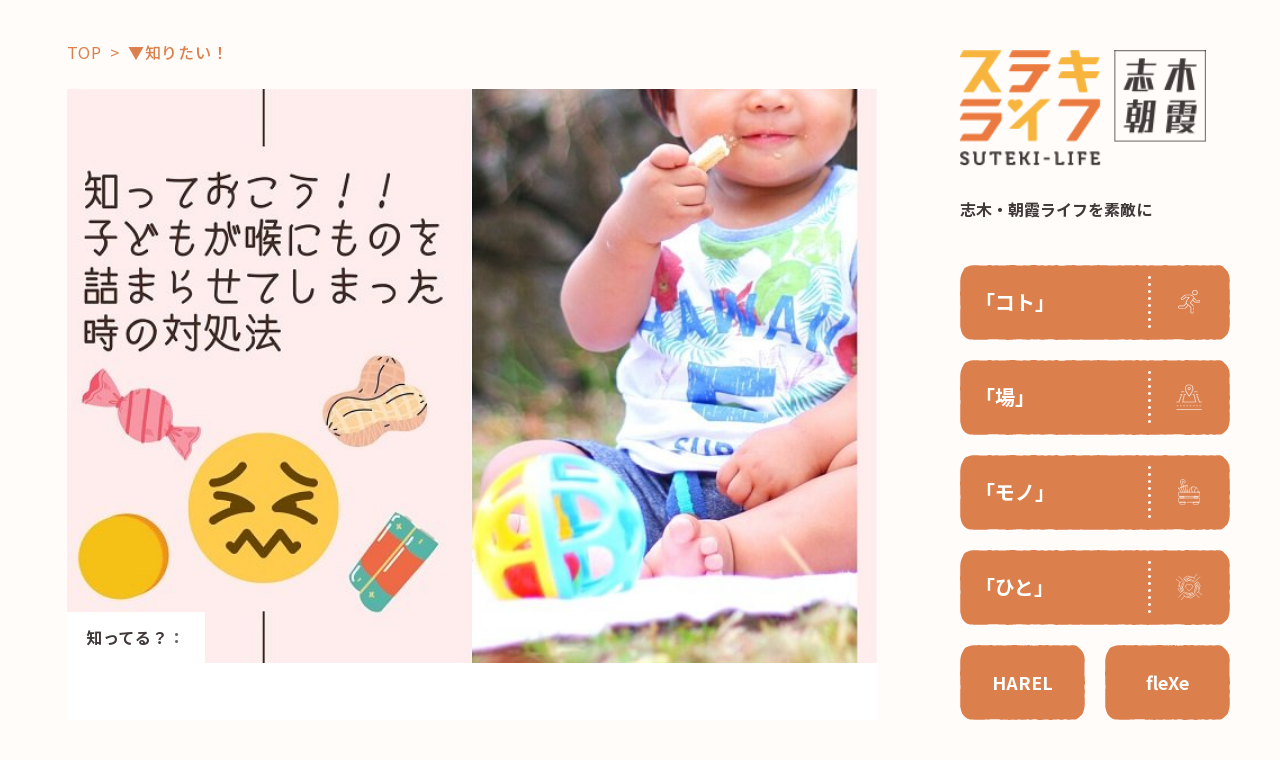

--- FILE ---
content_type: text/html
request_url: https://suteki-life.style/want-know/012630/
body_size: 8666
content:
<!DOCTYPE HTML>
<html lang="ja">
<head>



<title>知っておこう！！子どもが喉にものをつまらせてしまった時の対処法 | ▼知りたい！ | ステキライフ 志木・朝霞</title>

<link rel="stylesheet" href="/css/article.css">
<link rel="stylesheet" href="/assets/css/single.css">
<link rel="canonical" href="">

<meta property="og:image" content="https://suteki-life.style/assets_c/2022/03/970406fc8f114daecf175b75a3d55f1f-thumb-720x510-4102.jpg">

<meta charset="utf-8">
<meta name="description" content="">
<meta name="viewport" content="width=device-width, initial-scale=1.0">
<meta name="format-detection" content="telephone=no">
<meta http-equiv="X-UA-Compatible" content="IE=edge">
<link rel="stylesheet" href="/assets/css/common.css">
<link rel="shortcut icon" href="/assets/img/common/favicon.ico">
<link rel="apple-touch-icon" href="/assets/img/common/apple-touch-icon.png">
<link rel="icon" type="image/png" href="/assets/img/common/android-chrome-192x192.png">
<link rel="preconnect" href="https://fonts.googleapis.com">
<link rel="preconnect" href="https://fonts.gstatic.com" crossorigin>
<link href="https://fonts.googleapis.com/css2?family=Noto+Sans+JP:wght@400;500;700;900&family=Montserrat:wght@600&display=swap" rel="stylesheet" media="print" onload="this.media='all'">
<script src="/assets/js/jquery-1.12.4.min.js" defer></script>
<script src="/assets/js/common.js" defer></script>
<!-- Google tag (gtag.js) -->
<script async src="https://www.googletagmanager.com/gtag/js?id=G-11VY6TK5T9"></script>
<script>
window.dataLayer = window.dataLayer || [];
function gtag(){dataLayer.push(arguments);}
gtag('js', new Date());

gtag('config', 'G-11VY6TK5T9');
</script><!--/head -->
</head>
<body id="pagetop">
<div class="l-container">
<header id="header">
		<h1 class="-logo"><a href="/"><img src="/assets/img/common/header_logo.png" alt="ステキライフ 志木 朝霞"></a></h1>
		<p class="-tagline">志木・朝霞ライフを素敵に</p>
		<button type="button" class="-menubtn js-menu-opn"><img src="/assets/img/common/header_icon_menu.svg" alt="メニューを開く"></button>
		<nav class="glonav">
			<ul class="glonav-list">
                <li><a href="/"><span class="-label">「コト」</span><span class="-icon"><img src="/assets/img/common/header_icon_01.svg" alt=""></span></a></li>
				<li><a href="/lp/harel/" target="_blank"><span class="-label">「場」</span><span class="-icon"><img src="/assets/img/common/header_icon_03.svg" alt=""></span></a></li>
				<li><a href="/renovation/"><span class="-label">「モノ」</span><span class="-icon"><img src="/assets/img/common/header_icon_04.svg" alt=""></span></a></li>
				<li><a href="https://www.21tokiwa.co.jp/news/staff/" target="_blank"><span class="-label">「ひと」</span><span class="-icon"><img src="/assets/img/common/header_icon_02.svg" alt=""></span></a></li>
			</ul>
			<ul class="glonav-sub">
				<li><a href="/lp/harel/" target="_blank">HAREL</a></li>
				<li><a href="https://www.21tokiwa.co.jp/fp-7602/" target="_blank">fleXe</a></li>
			</ul>
			<button type="button" class="-morebtn js-menu-opn">もっと見る</button>
		</nav>
		<nav class="menu">
			<div class="menu-header">
				<p class="-menu-logo"><a href="/"><img src="/assets/img/common/menu_logo.png" alt="ステキライフ　志木 朝霞"></a></p>
				<button type="button" class="-closebtn js-menu-cls"><img src="/assets/img/common/menu_icon_close.svg" alt="閉じる"></button>
			</div>
			<div class="menu-body">
				<ul class="menu-list _left">
					<li>
						<dl>
							<dt>
                            <a href="/">
									<span class="-icon"><img src="/assets/img/common/menu_icon_01.svg" alt=""></span>「コト」
								</a>
							</dt>
							<dd>
								<ul class="menu-list-sub">
									<li><a href="/cat169/"><img src="/assets/img/common/menu_icon_arrow.svg" alt="">子育て</a></li>
									<li><a href="/cat170/"><img src="/assets/img/common/menu_icon_arrow.svg" alt="">暮らし</a></li>
									<li><a href="/near-shops/"><img src="/assets/img/common/menu_icon_arrow.svg" alt="">おすすめ<br>スポット</a></li>
									<li><a href="/cat174/"><img src="/assets/img/common/menu_icon_arrow.svg" alt="">学び・教育</a></li>
								</ul>
							</dd>
						</dl>
					</li>
					<li>
						<dl>
							<dt>
								<a href="/lp/harel/">
									<span class="-icon"><img src="/assets/img/common/menu_icon_02.svg" alt=""></span>「場」
								</a>
							</dt>
							<dd>
								<ul class="menu-list-sub">
									<li><a href="/lp/harel/" target="_blank"><img src="/assets/img/common/menu_icon_arrow.svg" alt="">HAREL</a></li>
									<li><a href="/harel/"><img src="/assets/img/common/menu_icon_arrow.svg" alt="">HAREL<br>活用事例</a></li>
								</ul>
								<a href="https://21tokiwa.my.salesforce-sites.com/harel" target="_blank" class="-button"><img src="/assets/img/common/menu_btn_harel.svg" alt="HARELを利用する"></a>
							</dd>
						</dl>
					</li>
					<li>
						<dl>
							<dt>
								<a href="/renovation/">
									<span class="-icon"><img src="/assets/img/common/menu_icon_04.svg" alt=""></span>「モノ」
								</a>
							</dt>
							<dd>
								<ul class="menu-list-sub">
									<li><a href="https://www.21tokiwa.co.jp/fp-7602/" target="_blank"><img src="/assets/img/common/menu_icon_arrow.svg" alt="">fleXe</a></li>
									<li><a href="/renovation/"><img src="/assets/img/common/menu_icon_arrow.svg" alt="">リノベ事例</a></li>
								</ul>
							</dd>
						</dl>
					</li>
					<li>
						<dl>
							<dt>
								<a href="https://www.21tokiwa.co.jp/news/staff/" target="_blank">
									<span class="-icon"><img src="/assets/img/common/menu_icon_03.svg" alt=""></span>「ひと」
								</a>
							</dt>
							<dd>
								<ul class="menu-list-sub">
									<li><a href="https://www.21tokiwa.co.jp/news/category/%E7%99%BB%E5%96%9C%E5%92%8C%E5%80%B6%E6%A5%BD%E9%83%A8365%E5%8D%94%E8%B3%9B%E5%BA%97/" target="_blank"><img src="/assets/img/common/menu_icon_arrow.svg" alt="">協賛・協力店</a></li>
									<li class="_wide"><a href="https://www.21tokiwa.co.jp/news/staff/" target="_blank"><img src="/assets/img/common/menu_icon_arrow.svg" alt="">コーディネーター紹介</a></li>
								</ul>
							</dd>
						</dl>
					</li>
				</ul>
				<ul class="menu-list _right">
					<li>
						<dl>
							<dt>
								<a href="https://suteki-life.style/susume/">
									<span class="-icon"><img src="/assets/img/common/menu_icon_05.svg" alt=""></span>これからの暮らし 住み替え相談
								</a>
							</dt>
							<dd>
								<a href="https://www.21tokiwa.co.jp/news/reservation/" target="_blank" class="-button"><img src="/assets/img/common/menu_btn_consult.svg" alt="住み替えを相談する"></a>
							</dd>
						</dl>
					</li>
					<li class="_search">
						<dl>
							<dt>
								<span class="-icon"><img src="/assets/img/common/menu_icon_06.svg" alt=""></span>記事検索
							</dt>
							<dd>
                                <form method="get" id="search" action="https://suteki-life.style/mt/mt-search.cgi">
                                <input type="hidden" name="Template" value="search_results_new">
                                <input type="hidden" name="IncludeBlogs" value="1">
								<div class="-search">
									<input type="text" name="search" value="" placeholder="キーワード入力">
                                    <input type="hidden" name="limit" value="20">
                                    <button type="submit" name="button"><img src="/assets/img/common/icon_search.svg" alt="検索する"></button>
								</div>
                                </form>
								<ul class="menu-list-sns">
									<li><a href="https://www.instagram.com/harel21tokiwa/" target="_blank"><img src="/assets/img/common/menu_icon_insta.svg" alt="instagram"></a></li>
									<li><a href="https://www.facebook.com/21tokiwa" target="_blank"><img src="/assets/img/common/menu_icon_fb.svg" alt="Facebook"></a></li>
									<li><a href="https://www.21tokiwa.co.jp/" target="_blank"><img src="/assets/img/common/menu_icon_web.svg" alt="Webサイト"></a></li>
								</ul>
							</dd>
						</dl>
					</li>
				</ul>
			</div>
		</nav>
	</header>
<!--/header -->

	<!-- main -->
	<div id="main">
		<main>
			<nav class="l-topicpath">
				<ul>
					<li itemprop="itemListElement" itemscope itemtype="https://schema.org/ListItem"><a href="/" itemprop="item"><span itemprop="name">TOP</span></a><meta itemprop="position" content="1" /></li>
                
					<li itemprop="itemListElement" itemscope itemtype="https://schema.org/ListItem"><a href="https://suteki-life.style/want-know/" itemprop="item"><span itemprop="name">▼知りたい！</span></a><meta itemprop="position" content="2" /></li>
                
				</ul>
			</nav>
        
            <div class="cont-article">
    <div class="post item-article">
      <div class="thumb">
        
            <img src="https://suteki-life.style/assets_c/2022/03/970406fc8f114daecf175b75a3d55f1f-thumb-720x510-4102.jpg" class="attachment-large-feature size-large-feature wp-post-image" srcset="https://suteki-life.style/assets_c/2022/03/970406fc8f114daecf175b75a3d55f1f-thumb-720xauto-4102.jpg 720w, https://suteki-life.style/assets_c/2022/03/970406fc8f114daecf175b75a3d55f1f-thumb-300xauto-4102.jpg 300w" sizes="100vw" />
        
        <!--サムネイル_END-->
        <span class="cat">
            
                
                    
                        <a href="https://suteki-life.style/want-know/you-know/" rel="tag" class="label category">知ってる？</a>：
                    
                
            
        </span>
        <!--カテゴリ名_END-->

        

      </div><!--thumb_END-->

      <div class="item-body entry">
        <img src="/img/tag.png">
        <div class="tag-link-box">
            
                <span style="margin-left: 20px;"><a href="javascript:void(0)" onclick="location.href='https://suteki-life.style/mt/mt-search.cgi?IncludeBlogs=1&amp;tag=%E3%81%93%E3%81%A9%E3%82%82%E3%81%AE%E6%95%91%E6%80%A5&amp;limit=20&amp;blog_id=1';return false;" rel="tag">こどもの救急</span></a> <span style="margin-left: 20px;"><a href="javascript:void(0)" onclick="location.href='https://suteki-life.style/mt/mt-search.cgi?IncludeBlogs=1&amp;tag=%E3%82%B9%E3%83%86%E3%82%AD%E3%83%A9%E3%82%A4%E3%83%95&amp;limit=20&amp;blog_id=1';return false;" rel="tag">ステキライフ</span></a> <span style="margin-left: 20px;"><a href="javascript:void(0)" onclick="location.href='https://suteki-life.style/mt/mt-search.cgi?IncludeBlogs=1&amp;tag=%E5%9F%BC%E7%8E%89%E7%9C%8C%E9%9B%BB%E8%A9%B1%E6%95%91%E6%80%A5%E7%9B%B8%E8%AB%87&amp;limit=20&amp;blog_id=1';return false;" rel="tag">埼玉県電話救急相談</span></a> <span style="margin-left: 20px;"><a href="javascript:void(0)" onclick="location.href='https://suteki-life.style/mt/mt-search.cgi?IncludeBlogs=1&amp;tag=%E5%AD%90%E4%BE%9B%E3%81%AE%E8%AA%A4%E9%A3%B2&amp;limit=20&amp;blog_id=1';return false;" rel="tag">子供の誤飲</span></a> <span style="margin-left: 20px;"><a href="javascript:void(0)" onclick="location.href='https://suteki-life.style/mt/mt-search.cgi?IncludeBlogs=1&amp;tag=%E5%AD%90%E8%82%B2%E3%81%A6%E3%83%88%E3%83%A9%E3%83%96%E3%83%AB&amp;limit=20&amp;blog_id=1';return false;" rel="tag">子育てトラブル</span></a> <span style="margin-left: 20px;"><a href="javascript:void(0)" onclick="location.href='https://suteki-life.style/mt/mt-search.cgi?IncludeBlogs=1&amp;tag=%E5%B0%8F%E5%85%90%E6%95%91%E6%80%A5%E9%9B%BB%E8%A9%B1%E7%9B%B8%E8%AB%87&amp;limit=20&amp;blog_id=1';return false;" rel="tag">小児救急電話相談</span></a> <span style="margin-left: 20px;"><a href="javascript:void(0)" onclick="location.href='https://suteki-life.style/mt/mt-search.cgi?IncludeBlogs=1&amp;tag=%E5%BF%97%E6%9C%A8%E6%9C%9D%E9%9C%9E&amp;limit=20&amp;blog_id=1';return false;" rel="tag">志木朝霞</span></a> <span style="margin-left: 20px;"><a href="javascript:void(0)" onclick="location.href='https://suteki-life.style/mt/mt-search.cgi?IncludeBlogs=1&amp;tag=%E8%AA%A4%E5%9A%A5&amp;limit=20&amp;blog_id=1';return false;" rel="tag">誤嚥</span></a> <span style="margin-left: 20px;"><a href="javascript:void(0)" onclick="location.href='https://suteki-life.style/mt/mt-search.cgi?IncludeBlogs=1&amp;tag=%E8%AA%A4%E9%A3%B2%E3%81%97%E3%82%84%E3%81%99%E3%81%84%E3%82%82%E3%81%AE&amp;limit=20&amp;blog_id=1';return false;" rel="tag">誤飲しやすいもの</span></a> <span style="margin-left: 20px;"><a href="javascript:void(0)" onclick="location.href='https://suteki-life.style/mt/mt-search.cgi?IncludeBlogs=1&amp;tag=%E8%AA%A4%E9%A3%B2%E3%81%AE%E5%AF%BE%E5%87%A6%E6%B3%95&amp;limit=20&amp;blog_id=1';return false;" rel="tag">誤飲の対処法</span></a> <span style="margin-left: 20px;"><a href="javascript:void(0)" onclick="location.href='https://suteki-life.style/mt/mt-search.cgi?IncludeBlogs=1&amp;tag=%E8%AA%A4%E9%A3%B2%E3%82%92%E3%81%97%E3%81%A6%E3%81%97%E3%81%BE%E3%81%A3%E3%81%9F%E3%82%89&amp;limit=20&amp;blog_id=1';return false;" rel="tag">誤飲をしてしまったら</span></a> 
            
        </div>

        <p class="date">2022.4. 4</p>
        <h2>知っておこう！！子どもが喉にものをつまらせてしまった時の対処法</h2>
        <div class="introduction">
            
            <!--抜粋/要約_END-->
        </div>
      </div>
      <!--ここから開閉_START-->
      <div class="switch">
        <div class="item-detail entry">
          <h3 class="detail_line_red">子どもが誤飲をした！誤飲や誤嚥をしたときの応急処置を知っておこう</h3>
<p><span>こんにちは！「志木と朝霞のママさんを応援！」ステキライフ編集部です♪</span><br /><br /><span>赤ちゃんは、生後5ヶ月頃になると口にものを入れるようになります。さらに寝返りやハイハイ、伝い歩きを始めるとどんどん動ける範囲が広がり好奇心も生まれてきます。</span><br /><br /><span>そうなると、何でも口に入れてしまうのでママにとっては気持ちの休まらない時間が一気に増えてくるものです。</span><br /><br /><span><span style="color: #7e8c8d;"><strong>「何でこんなものを口に入れるの？」「口を動かしているけれど、何か食べた？」</strong></span>とどんなに部屋をキレイにしていても子どもが動くたびに不安を感じるママも多いではないでしょうか(&gt;_&lt;)</span><br /><br /><span>今回のステキライフでは、子どもが誤飲をしやすいものや誤飲をしたときの病院に行く目安、ママやパパが行う対処方法を紹介します。赤ちゃんだけでなく少し大きくなった子どもも誤飲をしてしまうことがあるので、ぜひ最後までご覧くださいね。</span><br /><br /></p>
<div class="detail_img"><img alt="970406fc8f114daecf175b75a3d55f1f.jpg" src="https://suteki-life.style/uploads/2022/03/29/970406fc8f114daecf175b75a3d55f1f.jpg" width="720" height="510" class="mt-image-none" /><br /><br />
<h3 class="detail_line_red">子どもが誤飲しやすいもの</h3>
<p><span><span style="color: #3598db;">食べ物や飲み物ではないものを飲み込んでしまう</span>のが<span style="color: #e67e23;">「誤飲」</span>です。<span style="color: #e67e23;">「誤嚥」</span>とは、<span style="color: #3598db;">口に入れたものが食道ではなく気管に入ってしまうこと</span>をいいます。</span><br /><br /><span>大人でもあることですが、0歳から3歳くらいの小さな子どもにも多く見られる誤飲や誤嚥は、特に生後5ヶ月頃から1歳半頃の動き始めた子どもの発達過程の一つとして何でも口に入れてしまうことが原因です。</span><br /><br /><span>子どもの成長にとって大切な好奇心からなので仕方がないことですが、この頃の子どもは、<span style="color: #e67e23;">食べて良いものかを見分けることができない</span>ため、下手をすると命にかかわるものでも口にしてしまいます。</span><br /><br /><span>では、小さな子どもは、どのようなものを誤飲してしまうのでしょうか。</span><br /><br /><span>・タバコ</span><br /><span>・プラスチック製品やおもちゃ</span><br /><span>・薬など</span><br /><span>・金属製品</span><br /><span>・電池</span><br /><span>・食品</span><br /><span>・洗剤や化粧品</span><br /><br /><span>など、どこのお家にもありそうなものが誤飲や誤嚥の原因となっています。</span><br /><br /></p>
<h3 class="detail_line_red">子どもが誤飲をしてしまったら</h3>
<p><span>では、子どもが誤飲をしてしまったら、どのように対処したら良いのでしょうか。上の誤飲しやすいものの対処方法を紹介します。</span><br /><br /><strong><span style="color: #ba372a;">タバコを誤飲してしまったら</span></strong><br /><span>タバコや吸い殻が入った水、濡れたタバコを誤飲してしまったら、<span style="color: #e67e23;">すぐに吐き出させる</span>ことが大切。</span><br /><br /><span>タバコに含まれているニコチンは、体内に吸収しやすいだけでなく、<span style="color: #e67e23;">1本分の量でも死に至ることがある</span>ので注意が必要です。</span><br /><br /><span>ニコチンは、水分によって体内に吸収しやすくなってしまうので、タバコを誤飲した場合は、<span style="color: #e67e23;">水分を取らずにすぐ病院に行く</span>ようにしてください。</span><br /><br /><span style="color: #ba372a;"><strong>プラスチック製品やおもちゃを誤飲してしまったら</strong></span><br /><span>小さな子どもは、ペットボトルのフタやビニール袋、ビー玉、おはじきなどの小さなおもちゃ、プラスチック製品を口にすることがあります。</span><br /><br /><span>ゴホゴホと咳き込むけれど、<span style="color: #e67e23;">飲み込んだものを吐き出さない場合や呼吸が苦しそうなときはすぐに病院</span>に行きましょう。</span><br /><br /><span style="color: #ba372a;"><strong>薬などを誤飲してしまったら</strong></span><br /><span>飲み薬や塗り薬は、体重によって使用する量が決まっているので、子どもが適応容量以上に服用してしまうと障害が出る可能性もあります。</span><br /><br /><span>そのため、子どもが誤飲をしてしまったら、<span style="color: #e67e23;">すぐに飲んだ薬がわかるように薬の袋などを持参して病院</span>に行ってください。</span><br /><br /><span style="color: #ba372a;"><strong>金属製品を誤飲してしまったら</strong></span><br /><span>ママのアクセサリーや画鋲、ホチキスの芯などを誤飲してしまった場合は、<span style="color: #e67e23;">病院でレントゲンを撮ってもらい数日後に便と一緒に出ているかを確認する</span>ことが大切です。</span><br /><br /><span>子どもが腹痛を訴えるようであれば、金属製品の鋭利な部分が胃や腸を傷つけている可能性があります。医者の指示に従って様子を見てください。</span><br /><br /><span style="color: #ba372a;"><strong>電池を誤飲してしまったら</strong></span><br /><span>時計などの小さな電池も子どもは口にしてしまいます。ボタン電池は、<span style="color: #e67e23;">強アルカリ性の物質が漏れ出て胃に穴を開ける可能性があるので、すぐに吐き出させる</span>ようにしましょう。</span><br /><br /><span>子どもが電池を誤飲してしまった可能性があるなら、速やかに受診する必要があります。</span><br /><br /><span style="color: #ba372a;"><strong>食品を誤飲してしまったら</strong></span><br /><span>食べ物だから赤ちゃんや子どもが口にしても安心と思ってはいけません。</span><br /><br /><span>あめ玉や果物など赤ちゃんの口よりも大きな食品をかまずに飲み込んでしまうと窒息してしまうこともあります。</span><br /><br /><span>食品を口にして<span style="color: #e67e23;">呼吸が苦しそうになったら、すぐに吐き出させる</span>ことが大切です。吐き出すことができない場合や症状が改善されないときは、すぐに病院での受診をおすすめします。</span><br /><br /><span style="color: #ba372a;"><strong>洗剤や化粧品を誤飲してしまったら</strong></span><br /><span>洗剤や石鹸、シャンプー、化粧品などを誤飲してしまったら、水を飲ませて少し様子を見ましょう。</span><br /><br /><span>特におう吐や呼吸が苦しいなどの症状がなければ問題はありませんが、何らかの症状が現れた場合は、速やかに病院に行くようにします。</span><br /><br /><span>また、<span style="color: #e67e23;">漂白剤や洗浄剤を飲んでしまった場合は、水ではなく牛乳、卵白を飲ませる</span>ようにしてください。</span><br /><br /></p>
<h3 class="detail_line_red">病院に行く目安は？</h3>
<p><span>子どもが誤飲をした場合、すぐに病院に行くべきか、様子を見るべきか悩むことがあります。</span><br /><br /><span>もし、食べ物や化粧品などを誤飲してしまった場合や食べてしまったものを吐き出していたら、しばらく様子を見てみると良いでしょう。</span><br /><br /><span>しかし、<span style="color: #3598db;">「呼吸が苦しそう」「顔面蒼白」「ぐったりしている」「けいれんを起こしている」「おう吐・腹痛・下痢」「声がかすれている」</span>などの症状が見られる場合は、<span style="color: #e67e23;">すぐに病院に行く</span>ことが大切です。</span><br /><br /><span>土日祝日や夜間の場合は、救急病院や往診を利用してください。</span><br /><br /></p>
<h3 class="detail_line_red">対処方法に迷ったときは？</h3>
<p><span>病院に行った方が良いのか悩む場合は、下記に問い合わせてみましょう。</span><br /><br /><span style="color: #236fa1;"><strong>【埼玉県】</strong></span><br /><span style="color: #236fa1;"><strong>＜こどもの救急（ONLINE QQ）小児救急電話相談　♯8000＞</strong></span><br /><span>小児科医や看護師が子どもの症状に応じた適切な対処方法と受診する病院などのアドバイスを行います。</span><br /><br /><span>・プッシュ回線・携帯電話の場合 ⇒ </span><strong>♯8000</strong><br /><span><br />・ダイヤル回線・公衆電話・IP電話など全ての電話の場合 ⇒ </span><strong>048-833-7911</strong><br /><span><br />・実施時間・・</span><span>毎日　24時間対応</span><br /><br /><span style="color: #236fa1;"><strong>＜埼玉県電話救急相談＞</strong></span><br /><span>看護師が対処方法などの相談に応じます。</span><br /><br /><span>・プッシュ回線・携帯電話の場合 ⇒ </span><span><strong>♯7119</strong><br /></span><span>　　　　　　　</span><br /><span>・ダイヤル回線・公衆電話・IP電話など全ての電話の場合 ⇒ <strong>048-824-4199</strong></span><br /><span><br />・実施時間・・</span><span>毎日　24時間対応</span><br /><br /></p>
<h3 class="detail_line_red">子どもの誤飲はどうやって防ぐ？</h3>
<p><span>子どもの誤飲を防ぐためには、<span style="color: #e67e23;">誤飲する可能性のあるものを子どもが触れるところに置かない</span>ことです。</span><br /><br /><span>しかし、子どもの手が届かないだろうと思われるところに置いても、なにかのきっかけで子どもの口に入ってしまうことがあります。</span><br /><br /><span>そのため、子どもの手が届かない場所に保管するだけでなく、戸棚など<span style="color: #e67e23;">開けることが難しいところに片付ける</span>ことを心掛けましょう。</span><br /><br /><span>また、おもちゃは、<span style="color: #e67e23;">部品の大きさや壊れていないかなどの確認</span>をすることも大切です。</span><br /><br /><span>しかし、どれくらいの大きさのものが危険なのか、よくわからないこともありますが、3歳の子どもの口に入るサイズの目安は、<span style="color: #3598db;"><strong>直径39㎜</strong></span>といわれています。</span><br /><br /><span>そのため、直径39㎜以下の大きさのものは誤飲する可能性があると覚えておきましょう。</span><br /><br /><span>誤飲防止のためにサイズを測る「誤飲チェッカー」というものもありますが、<span style="color: #e67e23;">トイレットペーパー芯の直径も39mm</span>です。誤飲チェッカーがない場合は、トイレットペーパーの芯を目安にすることをおすすめします。</span><br /><br /></p>
<h3 class="detail_line_red">子どもが誤飲したと思ったら落ち着いて対応を！</h3>
<p><span>子どもは、大人が思いもしないものを口にしてしまうことがあります。</span><br /><br /><span>もちろん、口にしても問題ないものもありますが、食べ物でも窒息する可能性もあります。しかし、子どもが誤飲をしてしまった場合、できる対処方法は限られています。</span><br /><br /><span>子どもが誤飲をしてしまったら「とにかく吐かせよう」と思ってしまうかもしれませんが、<span style="color: #e67e23;">飲み込んだものによっては吐かせない方が良いもの</span>もあります。</span><br /><br /><span>そのため、子どもが誤飲してしまったら、落ち着いて対応することが大切です。</span><br /><br /><span>どうしたら良いのかわからないときは、相談窓口やかかりつけ医に連絡をして指示を仰ぐようにしましょう。</span></p>
</div>
          <!--本文_END-->
          

          <div class="attention">
            <ul>
              
                
              
            </ul>
          </div><!--注意書き_END-->
        </div>
      </div>
      <!--ここまで開閉_END-->
    </div>
    <!--item_END-->
    <!--記事_END-->
            
            <section class="related">
				<h2 class="p-title _orange">RELATED ARTICLES<span>関連記事</span></h2>
				<div class="related-body">
					<ul class="l-article-list">
                    
                    
                    
                    
                    
                    
						<li>
						  
						    <figure class="-image"><img src="https://suteki-life.style/assets_c/2024/07/bbcfd48634bc47499670da4dad9d6031-thumb-720x511-4953.jpg" alt="体の内側からキレイに！志木・朝霞周辺のヨガ・ピラティススタジオまとめ"></figure>
                    	  
							<dl>
								<dt class="-title">体の内側からキレイに！志木・朝霞周辺のヨガ・ピラティススタジオまとめ</dt>
								<dd class="-text">人気のヨガとピラティス♪リラックス効果も期待できるヨガは、体がかたくて悩んでいる女性や運動が苦手だという女性の間でも、続けやすいと評判ですね。ピラティスもヨガ同様、呼吸を意識するエクササイズで、柔軟性を高めるだけでなく、心と体の状態を向上させるのに効果があると考えられています。そこで今回は、志木朝霞周辺のヨガ・ピラティス教室をご紹介します。</dd>
								<dd><a href="https://suteki-life.style/want-go/studie/009679/" class="p-button _sm">VIEW MORE</a></dd>
							</dl>
						</li>
                        
                    
                    
                    
                    
                    
						<li>
						  
						    <figure class="-image"><img src="https://suteki-life.style/assets_c/2024/07/13524a4733cad12073df4ebedb98a0fd-thumb-720x511-4954.jpg" alt="【志木・朝霞・新座】これで安心♡出産送迎タクシー！どう利用するの？"></figure>
                    	  
							<dl>
								<dt class="-title">【志木・朝霞・新座】これで安心♡出産送迎タクシー！どう利用するの？</dt>
								<dd class="-text">出産を控えたママさんはいつ陣痛が始まるか不安ですよね。また、破水が先に起きた場合にはどうしてよいのか焦ってしまいます。近くに誰もいない場合、病院への移動手段はタクシーが基本ですが、陣痛や破水が起きた妊婦さんは乗車拒否をされることも・・。そこで今回は、志木・朝霞で利用できる出産タクシーの利用方法についてご紹介します。</dd>
								<dd><a href="https://suteki-life.style/cat169/009957/" class="p-button _sm">VIEW MORE</a></dd>
							</dl>
						</li>
                        
                    
                    
                    
                    
                    
						<li>
						  
						    <figure class="-image"><img src="https://suteki-life.style/assets_c/2024/07/b98cd6af94f7ea909876ab44f12b2885-thumb-720x511-4949.jpg" alt="子どものせっかちを直すには？せっかちは魅力にもなる！"></figure>
                    	  
							<dl>
								<dt class="-title">子どものせっかちを直すには？せっかちは魅力にもなる！</dt>
								<dd class="-text">我が子がせっかち！何でもすぐにやらないと気が済まない、途中経過を無視して結果に飛びつく、やりたいとなったら人の話を聞かない。そんな子どもに振り回されてイライラしてしまうことも・・。そこで今回は、子どものせっかちを直す方法をご紹介します。でもせっかちって悪いことばかりではないかもしれませんよ。</dd>
								<dd><a href="https://suteki-life.style/cat169/014662/" class="p-button _sm">VIEW MORE</a></dd>
							</dl>
						</li>
                        
                    
                    
                    
                    
                    
                    
                    
					</ul>
				</div>
			</section>
            
			<section class="l-consult">
				<h2>これからの暮らし<br>住み替え相談</h2>
				<div class="l-consult-block">
					<a href="https://suteki-life.style/susume/" class="l-consult-box">
						<figure class="-image"><img src="/assets/img/top/img_susume.jpg" alt="" loading="lazy"></figure>
						<dl>
							<dt>志木・朝霞ライフのススメ</dt>
							<dd>お引越しをお考えの方はまずはこちらをご確認ください。<br>志木・朝霞エリアがおすすめな理由をご紹介させて頂きます。</dd>
						</dl>
					</a>
					<a href="https://www.21tokiwa.co.jp/" target="_blank" class="-button"><img src="/assets/img/top/btn_consult.svg" alt="お部屋探しはこちらから" loading="lazy"></a>
				</div>
			</section>
        </main>

		<footer id="footer">
	<p class="-logo"><img src="/assets/img/common/footer_logo.png" alt="ステキライフ　志木 朝霞"></p>
	<nav class="footer-nav">
		<ul>
			<li><a href="/">ホーム</a></li>
			<li><a href="/cat169/cat178/">コラム</a></li>
			<li><a href="/lp/harel/">HAREL</a></li>
			<li><a href="https://www.21tokiwa.co.jp/fp-7602/" target="_blank">flexe</a></li>
			<li><a href="https://www.21tokiwa.co.jp/news/staff/" target="_blank">コーディネーター紹介</a></li>
			<li><a href="https://suteki-life.style/susume/">住み替え相談</a></li>
		</ul>
		<a href="https://www.21tokiwa.co.jp/inquiry/" target="_blank" class="-contact">CONTACT</a>
	</nav>
	<p class="-copyright">COPYRIGHT&copy; SUTEKI-LIFE ALL RIGHTS RESERVED.</p>
</footer>
<!--/footer -->
	</div>
	<!-- /main/ -->
</div>
<!-- /l-container/ -->

</body>
</html>

--- FILE ---
content_type: text/css
request_url: https://suteki-life.style/css/article.css
body_size: 2289
content:
@charset "UTF-8";
/* ===================================================================
CSS information

 file name  :article.css
 style info :フィード/記事
=================================================================== */

 .acf-map {
           width: 100%;
           height: 400px;
           border: #ccc solid 1px;
           margin: 20px 0;
          }


.post{
	background-color: #fff;
}
.post .thumb{
	position: relative;
}

.top-index .post .thumb img,
.renovation-index .post .thumb img,
.spot-index .post .thumb img{
	width: 100%;
	width: 320px;
	height: 200px;
	object-fit: cover;
	float: inherit;
}


.post .thumb .cat{/*カテゴリ*/
	display: block;
	background-color: #fff;
	position: absolute;
	left: 0;
	bottom: 0;
	padding: 0.8em 1.2em;
	font-size: 12px;
	font-weight: bold;
}
.section-spot .post .thumb .cat{ color: #eb7a40;}
.section-renovation .post .thumb .cat{ color: #066e4c;}
.post .thumb .stamp{/*クーポンスタンプ*/
	display: block;
	background-color: #eb7a40;
	position: absolute;
	right: 5%;
	bottom: 5%;
	width: 25%;
	max-width: 200px;
	border-radius: 50%;
	-webkit-border-radius: 50%;
	-moz-border-radius: 50%;
}
.post .thumb .num{/*ランキングナンバー*/
	display: block;
	background-color: #e6c62d;
	position: absolute;
	left: 0;
	top: 0;
	width: 50px;
	height: 50px;
	text-align: center;
	color: #fff;
	padding-top: 0.5em;
	font-family: 'Century Gothic';
	line-height: 100%;
}
.post:nth-child(2) .thumb .num{ background-color: #aba597;}
.post:nth-child(3) .thumb .num{ background-color: #b68b3c;}
.post:nth-child(n+4) .thumb .num{ background-color: #444;}
.post .thumb .num i{
	display: block;
	font-size: 10px;
	font-style: normal;
}
.item-feed .item-body{/*フィード一覧の記事コンテナ*/
	padding: 6%;
}
.post .item-body .date{
	color: #ccc;
	font-size: 10px;
	margin-bottom: 1em;
	text-align: right;
}
.item-feed .item-body h3{
	font-size: 16px;
	line-height: 150%;
	font-weight: bold;
	margin-bottom: 0.5em;
}
.item-feed .item-body .excerpt{
	font-size: 14px;
	color: #999;
	line-height: 150%;
	padding-bottom: 1em;
}
.unit-more{
	padding: 4%;
}
.item-feed .item-body .more{
	width: 40%;
}
@media (min-width: 769px) {/*PC*/
	.section-feed{
		position: relative;
		padding: 20px 0;
	}
	.section-feed:after{
		content: " ";
		display: block;
		clear: both;
		height: 0;
		visibility: hidden;
	}
	.section-feed .unit-btn{
		position: absolute;
		right: 0;
		top: 0;
		width: 220px;
	}
	.item-feed{
		float: left;
		width: 32%;
		margin-right: 2%;
		margin-bottom: 2%;
	}
	.item-feed:nth-child(3n){
		margin-right: 0;
	}
	
}
@media (max-width: 768px) {/*SP*/
	.post{
		margin-bottom: 20px;
		box-shadow: 0 2px 2px rgba(100,100,100,0.1);
	}
	.section-feed{
		padding: 20px 0;
	}
	.section-feed .unit-btn{
		width: 80vw;
		margin: 0 auto;
	}
}
/* ================個別記事================== */
.item-article{
	color: #666;
	line-height: 150%;
}
.item-article img{
	max-width: 100%;
}

.item-article .thumb img{
	width: 100%;
}
.item-article .item-body{
	padding: 6% 6% 3%;
}
.item-article h2,
.item-article h3{
	color: #333;
	line-height: 140%;
}
.item-article h3{
	border-left: solid 3px #eb7a40;
	padding:0.5em 1em;
	margin-bottom: 1.5em;
}
.item-article .entry > ul li:before{
	content: '';
	width: 12px;
	height: 12px;
	display: inline-block;
	border-radius: 100%;
	background: #eb7a40;
	position: relative;
	left: -6px;
	top: 0;
}
.item-article .item-detail{
	padding: 0 6% 6%;
}
.item-article .entry p,
.item-article .entry figure{
	margin-bottom: 1em;
}

.item-article .entry p:last-child,
.item-article .entry figure:last-child{
	margin-bottom: 3em;
}
.item-article .sns-share{/*SNSシェア*/
	padding: 6%;
	background-color: #e6e6e6;
}
.article-bnr{
	margin: 2% 0 4%;
}
.shop-info{/*基本情報*/
	background-color: #ffece2;
	padding: 6%;
}
.shop-info h4{
	border-bottom: solid 1px #eb7a40;
	padding-bottom: 0.5em;
	margin-bottom: 1em;
	color: #eb7a40;
	font-weight: bold;
}
.shop-info dl{/*基本情報*/
	overflow: hidden;
	border-bottom: dotted 1px #eb7a40;
	padding: 0.5em 0;
}
.shop-info dl dt{
	width: 80px;
	float: left;
	text-align: right;
}
.shop-info dl dd{
	margin-left: 80px;
}
.shop-info h4 i{
	margin-right: 0.5em;
}
@media (min-width: 769px) {/*PC*/
	.item-article{
		font-size: 16px;
		line-height: 160%;
		margin-bottom: 40px;
	}
	.item-article .thumb .cat{
		font-size: 16px;
	}
	.item-article .item-body .date{
		font-size: 16px;
		color: #666;
	}
	.item-article h2{
		position: relative;
		font-size: 32px;
		padding-bottom: 20px;
		margin-bottom: 40px;
	}
	.item-article h2:before{
		content: "";
		display: block;
		position: absolute;
		border-bottom: solid 2px #333;
		width: 15%;
		left: 0;
		top: 100%;
	}
	.item-article h3{
		font-size: 18px;
	}
	
	.item-article .sns-share ul{
		overflow: hidden;
		text-align: center;
	}
	.item-article .sns-share ul li{
		display: inline-block;
		width: 32%;
		margin-right: 2%;
	}
	.item-article .sns-share ul li:first-child{
		display: none;
	}
	.item-article .sns-share ul li:last-child{
		margin-right: 0
	}
}
@media (max-width: 768px) {/*SP*/
	.item-article .sns-share ul{
		margin-bottom: 1em;
	}
	.item-article .sns-share ul li{
		margin-bottom: 2%;
	}
	.item-article h2{
		margin-bottom: 1em;
	}
}
/* ================記事内クーポンバナー================== */
.cont-coupon{
	background-color: #fff8f4;
	border-radius: 6px;
	-webkit-border-radius: 6px;
	-moz-border-radius: 6px;
	border: solid 3px #eb7a40;
	position: relative;
	margin-top: 50px;
}
.cont-coupon .ribbon{
	position: absolute;
	left: -20px;
	top: -20px;
	background-color: #eb7a40;
	color: #fff;
	padding: 0.5em 1em;
}
.cont-coupon .inner{
	overflow: hidden;
}
.cont-coupon .outline{
	padding: 7% 5% 3%;
	color: #eb7a40;
	text-align: center;
	font-weight: bold;
}
.cont-coupon .outline dl dt{
	border-bottom: dotted 1px #eb7a40;
	padding-bottom: 0.5em;
	margin-bottom: 0.5em;
}


.cont-coupon .coupon{
	margin-left: 22%;
}
.cont-coupon .coupon dl{
	margin-bottom: 1em;
}
.cont-coupon .coupon dl dt{
	border-bottom: dotted 1px #eb7a40;
	padding-bottom: 0.5em;
	margin-bottom: 0.5em;
}
.accordion{
	overflow: hidden;
	background-color: #066e4c;
}
.accordion h5{
	background-color: #eb7a40;
	color: #fff;
	padding: 1em;
	text-align: center;
}

.cont-coupon .body{
	background-color: #fff;
	overflow: hidden;
	padding: 3%;
	display: table;
	display: none;
	margin: 2%;
	border-radius: 10px;
	-webkit-border-radius: 10px;
	-moz-border-radius: 10px;

  background-image: linear-gradient(
    -45deg,
    #fff 25%,
    #fff8f4 25%, #fff8f4 50%,
    #fff 50%, #fff 75%,
    #fff8f4 75%, #fff8f4
  );
  /* 幅8px、高さ8pxで背景画像のサイズを指定 */
  background-size: 16px 16px;
}
@media (min-width: 769px) {/*PC*/
	.cont-coupon .body .badge{
		display: table-cell;
		width: 15%;
		vertical-align: top;
		padding-right:2%;
	}
	.cont-coupon .body .text{
		display: table-cell;
		width: 85%;
		text-align: left;
		vertical-align: middle;
		padding-left: 2%;
		border-left: dashed 2px #066e4c;
	}
}
@media (max-width: 768px) {/*SP*/
	.cont-coupon .body .badge img{
		width: 30vw;
	}
	.cont-coupon .body .badge{
		text-align: center;
		margin: 0 auto;
		border-bottom: dotted 1px #066e4c;
		padding-bottom: 1em;
		margin-bottom: 1em;
	}
	.cont-coupon .body .text{
	}
}


/*
.ribbon {
    position: relative;
    color: #ffffff ;
    background: #ec524e;
    font-size: 16pt ;
    letter-spacing: 0.2em;
    line-height: 1;
    margin: 10px -10px 10px -10px;
    padding: 10px 5px 10px 20px;
    box-shadow:1px 3px 7px 0px  #ccc ;
    border-top:3px solid #ea9878;
    text-align: center;
    font-family: 'Century Gothic',sans-serif;
}
.ribbon:after,
.ribbon:before {
    content: "";
    position: absolute;
    top: 100%;
    height: 0;
    width: 0;
    border: 5px solid transparent;
    border-top: 5px solid #bb2925;
}
.ribbon:after {
    left: 0;
    border-right: 5px solid #bb2925;
}
.ribbon:before {
    right: 0;
    border-left: 5px solid #bb2925;
}
*/
/* ================注意書き================== */
.attention{
	font-size: 12px;
	color: #999;
	padding-left: 1em;
	text-indent: -1em;
}
@media (min-width: 769px) {/*PC*/
	.cont-coupon .outline dl dt{
		font-size: 20px;
	}
	.cont-coupon .outline dl dd{
		font-size: 16px;
		font-weight: normal;
	}
}
@media (max-width: 768px) {/*SP*/
	.cont-coupon .coupon{
		font-size: 14px;
	}
	.cont-coupon .coupon dl dd{
		font-size: 14px;
		font-weight: normal;
	}
}

--- FILE ---
content_type: text/css
request_url: https://suteki-life.style/assets/css/single.css
body_size: 107
content:
/* single.css
========================================*/
#main .item-article img {
	height:auto;
}
@media screen and (max-width: 767px) {
	#main .related-body {
		padding:0 5.3333333333vw;
	}
}


--- FILE ---
content_type: text/css
request_url: https://suteki-life.style/assets/css/common.css
body_size: 4635
content:
/* common.css
========================================*/
/* module */
/* ==========================
	default style
============================= */
body, div, dl, dt, dd, ul, ol, li, h1, h2, h3, h4, h5, h6, form, fieldset, legend, input, textarea, p, blockquote, th, td {
	margin:0;
	padding:0;
}

h1, h2, h3, h4, h5, h6, em, address, small {
	font-size:100%;
	font-style:normal;
	font-weight:normal;
}

table {
	border-collapse:collapse;
	border-spacing:0;
}

th {
	font-weight:normal;
	text-align:left;
	vertical-align:top;
}

ul, ol, li {
	list-style-type:none;
}

img {
	border:0;
	vertical-align:bottom;
	max-width:100%;
}

a img {
	vertical-align:middle;
}

a {
	display:inline-block;
	text-decoration:none;
}

strong {
	font-size:100%;
	font-style:normal;
	font-weight:bold;
}

button, input[type=submit] {
	background:none;
	border:0;
	padding:0;
}

input[type=text], input[type=email], input[type=tel], textarea {
	border-radius:0;
	outline:none;
}

input[type=radio], input[type=checkbox] {
	-webkit-appearance:none;
	-moz-appearance:none;
	appearance:none;
	display:none;
}

select {
	-webkit-appearance:none;
	-moz-appearance:none;
	appearance:none;
	border-radius:0;
}

* {
	box-sizing:border-box;
}

/* font reset */
body {
	font-family:sans-serif;
	line-height:1;
}

input, button, textarea, select {
	color:inherit;
	font:inherit;
}

/* HTML5 */
article, aside, figure, figcaption, footer, header, nav, section, main, picture {
	display:block;
	margin:0;
	padding:0;
}

/* ==========================
	base style
============================= */
html {
	overflow:auto;
	scroll-behavior:smooth;
}
@media screen and (max-width: 767px) {
	html {
		font-size:3.7333333333vw;
		-webkit-text-size-adjust:100%;
	}
}
@media print, screen and (min-width: 1025px) {
	html {
		font-size:16px;
	}
	html.is-menuopn {
		overflow-y:hidden;
		height:100vh;
	}
}
@media screen and (min-width: 768px) and (max-width: 1024px) {
	html {
		font-size:14px;
	}
}
@media screen and (max-width: 1024px) {
	html.is-menuopn {
		position:fixed;
		top:0;
		left:0;
		height:100dvh;
		width:100%;
	}
}

body {
	background-color:#fffcfa;
	color:#3f3a39;
	font-family:"Noto Sans JP", sans-serif;
	font-weight:400;
}
@media screen and (max-width: 767px) {
	body {
		width:100vw;
	}
}

a {
	color:#3f3a39;
}

* {
	min-height:0;
	min-width:0;
}

#main {
	letter-spacing:.05em;
	line-height:1.5;
	position:relative;
	z-index:1;
}
@media print, screen and (min-width: 1025px) {
	#main {
		flex:1;
	}
}
@media print, screen and (min-width: 768px) {
	#main {
		padding:3.125vw 2.6041666667vw 0 5.2083333333vw;
	}
	#main main {
		padding-bottom:4.1666666667vw;
	}
}
@media screen and (max-width: 767px) {
	#main {
		overflow:hidden;
		width:100vw;
	}
}

@media screen and (max-width: 767px) {
	.pconly {
		display:none;
	}
}
@media print, screen and (min-width: 1025px) {
	.sponly {
		display:none;
	}
}
/* ==========================
	header style
============================= */
#header {
	background-color:#fffcfa;
	position:sticky;
	top:0;
	z-index:1000;
}
@media print, screen and (min-width: 1025px) {
	#header {
		padding:3.90625vw 50px 0;
		height:100vh;
		width:370px;
	}
}
@media screen and (max-width: 1024px) {
	#header {
		display:flex;
		flex-wrap:wrap;
		align-items:center;
		padding:4vw;
	}
}
@media print, screen and (min-width: 1025px) {
	#header .-logo {
		margin-bottom:35px;
	}
}
@media screen and (max-width: 1024px) {
	#header .-logo {
		margin-right:4vw;
		width:26.6666666667vw;
	}
}
#header .-tagline {
	font-weight:700;
}
@media print, screen and (min-width: 1025px) {
	#header .-tagline {
		font-size:1rem;
		margin-bottom:6.6vh;
	}
}
@media screen and (max-width: 767px) {
	#header .-tagline {
		font-size:2.6666666667vw;
		width:45.3333333333vw;
	}
}
@media screen and (min-width: 768px) and (max-width: 1024px) {
	#header .-tagline {
		font-size:2.1333333333vw;
		width:49.3333333333vw;
	}
}
#header .-menubtn {
	background-color:#db7f4d;
	border-radius:50%;
	height:14.9333333333vw;
	width:16vw;
}
@media screen and (min-width: 768px) and (max-width: 1024px) {
	#header .-menubtn {
		height:11.4666666667vw;
		width:12vw;
	}
}
@media print, screen and (min-width: 1025px) {
	#header .-menubtn {
		display:none;
	}
}
#header .glonav {
	margin-bottom:3.90625vw;
}
@media screen and (max-width: 1024px) {
	#header .glonav {
		display:none;
	}
}
#header .glonav-list>li {
	margin-bottom:20px;
	height:75px;
}
#header .glonav-list>li>a {
	display:flex;
	flex-wrap:wrap;
	align-items:center;
	justify-content:space-between;
	background-image:url(../img/common/header_bg_btn_wide.svg);
	background-repeat:no-repeat;
	background-size:cover;
	color:#fff;
	font-size:20px;
	font-weight:700;
	height:100%;
	transition:.5s ease;
}
#header .glonav-list>li>a:hover {
	opacity:.8;
}
#header .glonav-list .-label {
	padding:0 15px;
}
#header .glonav-list .-icon {
	display:flex;
	flex-wrap:wrap;
	align-items:center;
	justify-content:center;
	background-image:url(../img/common/dotted.svg);
	background-position:left center;
	background-repeat:no-repeat;
	height:52px;
	width:82px;
}
#header .glonav-sub {
	display:flex;
	flex-wrap:wrap;
	justify-content:space-between;
	margin-bottom:20px;
}
#header .glonav-sub>li {
	height:75px;
	width:125px;
}
#header .glonav-sub>li>a {
	display:flex;
	flex-wrap:wrap;
	align-items:center;
	justify-content:center;
	background-image:url(../img/common/header_bg_btn_nrw.svg);
	background-repeat:no-repeat;
	background-size:cover;
	color:#fff;
	font-size:18px;
	font-weight:700;
	height:100%;
	transition:.5s ease;
}
#header .glonav-sub>li>a:hover {
	opacity:.8;
}
#header .glonav .-morebtn {
	display:flex;
	flex-wrap:wrap;
	align-items:center;
	justify-content:center;
	background-image:url(../img/common/header_bg_btn_more.svg);
	background-repeat:no-repeat;
	background-size:cover;
	color:#db7f4d;
	cursor:pointer;
	font-size:18px;
	font-weight:bold;
	text-align:center;
	height:60px;
	width:100%;
	transition:.5s ease;
}
#header .glonav .-morebtn:hover {
	opacity:.7;
}
#header .menu {
	background-color:rgb(219, 127, 77);
	position:fixed;
	opacity:0;
	overflow-y:scroll;
	pointer-events:none;
	top:0;
	left:0;
	height:100vh;
	width:100vw;
	transition:.5s ease;
	z-index:9999;
}
#header .menu.is-open {
	pointer-events:auto;
	opacity:1;
}
@media print, screen and (min-width: 1025px) {
	#header .menu {
		padding:40px 5.2%;
	}
}
@media screen and (max-width: 1024px) {
	#header .menu {
		padding:6.6666666667vw 5.3333333333vw;
		height:100dvh;
	}
}
@media screen and (min-width: 768px) and (max-width: 1024px) {
	#header .menu {
		padding:6.6666666667vw 8vw;
	}
}
#header .menu-header {
	display:flex;
	flex-wrap:wrap;
	justify-content:space-between;
}
@media print, screen and (min-width: 1025px) {
	#header .menu-header {
		margin-bottom:4.1666666667vw;
		width:100%;
	}
	#header .menu-header .-menu-logo {
		width:20.3%;
	}
	#header .menu-header .-closebtn {
		cursor:pointer;
		margin-top:-40px;
		height:100px;
		width:100px;
	}
	#header .menu-header .-closebtn img {
		width:70px;
	}
}
@media screen and (max-width: 1024px) {
	#header .menu-header {
		margin-bottom:8vw;
	}
	#header .menu-header .-menu-logo {
		width:56vw;
	}
	#header .menu-header .-closebtn {
		margin-top:-2.6666666667vw;
		height:14.9333333333vw;
		width:16vw;
	}
	#header .menu-header .-closebtn img {
		width:11.2vw;
	}
}
@media print, screen and (min-width: 1025px) {
	#header .menu-body {
		display:flex;
		flex-wrap:wrap;
		justify-content:space-between;
		margin:0 auto;
		width:90%;
		max-width:1120px;
	}
}
#header .menu-list>li:before {
	background-image:url(../img/common/menu_line.svg);
	background-size:cover;
	content:"";
	display:block;
	margin:0 auto;
}
#header .menu-list>li a {
	color:#fff;
}
#header .menu-list>li>dl>dt {
	color:#fff;
	font-weight:700;
}
#header .menu-list>li>dl>dt span {
	display:inline-block;
}
#header .menu-list>li .-search {
	display:flex;
	flex-wrap:wrap;
}
#header .menu-list>li .-search input {
	background-color:#fff;
	border:0;
	border-radius:20px 0 0 20px;
	color:#db7f4d;
	font-weight:500;
}
#header .menu-list>li .-search input::placeholder {
	color:#db7f4d;
	font-weight:500;
}
#header .menu-list>li .-search button {
	background-color:#db7f4d;
	border:1px solid #fff;
	border-radius:0 20px 20px 0;
	display:block;
}
#header .menu-list>li .-search button img {
	filter:brightness(0) invert(1);
}
@media print, screen and (min-width: 1025px) {
	#header .menu-list {
		width:380px;
	}
	#header .menu-list._right {
		width:480px;
	}
	#header .menu-list>li {
		margin-bottom:10px;
	}
	#header .menu-list>li:before {
		margin-bottom:25px;
		height:3px;
		width:52px;
	}
	#header .menu-list>li a {
		transition:.5s ease;
	}
	#header .menu-list>li a:hover {
		opacity:.7;
	}
	#header .menu-list>li>dl>dt {
		font-size:1.25rem;
		margin-bottom:25px;
	}
	#header .menu-list>li>dl>dt span {
		width:40px;
	}
	#header .menu-list>li>dl>dd {
		padding-left:50px;
	}
	#header .menu-list>li._search {
		margin-top:120px;
	}
	#header .menu-list>li._search:before {
		margin-bottom:120px;
	}
	#header .menu-list>li._search>dl>dd {
		padding-left:20px;
	}
	#header .menu-list>li .-search {
		margin-bottom:40px;
	}
	#header .menu-list>li .-search input {
		background-position:20px center;
		font-size:1.25rem;
		padding:20px 25px;
		width:370px;
	}
	#header .menu-list>li .-search button {
		cursor:pointer;
		width:80px;
	}
	#header .menu-list>li .-search button img {
		width:25px;
	}
	#header .menu-list .-button {
		margin-bottom:20px;
	}
}
@media screen and (max-width: 1024px) {
	#header .menu-list>li {
		margin-bottom:2.6666666667vw;
	}
	#header .menu-list>li:before {
		margin-bottom:5.3333333333vw;
		height:.8vw;
		width:13.8666666667vw;
	}
	#header .menu-list>li>dl>dt {
		font-size:4.8vw;
		margin-bottom:5.3333333333vw;
	}
	#header .menu-list>li>dl>dd {
		padding-left:13.3333333333vw;
	}
	#header .menu-list>li .-icon {
		width:9.3333333333vw;
	}
	#header .menu-list>li._search>dl>dd {
		padding-left:0;
	}
	#header .menu-list>li .-search {
		margin-bottom:8vw;
		padding:0 2.6666666667vw;
	}
	#header .menu-list>li .-search input {
		background-position:4vw center;
		font-size:4.2666666667vw;
		padding:4vw 5.3333333333vw;
		width:calc(100% - 16vw);
	}
	#header .menu-list>li .-search button {
		width:16vw;
	}
	#header .menu-list>li .-search button img {
		width:5.3333333333vw;
	}
	#header .menu-list .-button {
		margin-bottom:5.3333333333vw;
	}
}
@media screen and (min-width: 768px) and (max-width: 1024px) {
	#header .menu-list>li {
		margin-bottom:2.6666666667vw;
	}
	#header .menu-list>li:before {
		margin-bottom:5.3333333333vw;
		height:.8vw;
		width:13.8666666667vw;
	}
	#header .menu-list>li>dl>dt {
		font-size:3.7333333333vw;
		margin-bottom:4vw;
	}
	#header .menu-list>li .-icon {
		width:8vw;
	}
	#header .menu-list>li .-icon img {
		width:4vw;
	}
	#header .menu-list .-button img {
		width:53.3333333333vw;
	}
}
#header .menu-list-sub {
	display:flex;
	flex-wrap:wrap;
	align-items:center;
}
#header .menu-list-sub>li>a {
	display:flex;
	flex-wrap:wrap;
	align-items:center;
	font-weight:500;
	line-height:1.2;
}
#header .menu-list-sub>li>a img {
	margin-right:.7em;
}
@media print, screen and (min-width: 1025px) {
	#header .menu-list-sub>li {
		font-size:1.125rem;
		margin-bottom:25px;
		width:160px;
	}
	#header .menu-list-sub>li._wide {
		width:320px;
	}
}
@media screen and (max-width: 1024px) {
	#header .menu-list-sub>li {
		font-size:4.2666666667vw;
		margin-bottom:4vw;
		width:37.3333333333vw;
	}
	#header .menu-list-sub>li._wide {
		width:74.6666666667vw;
	}
	#header .menu-list-sub>li>a {
		padding:.3em 0;
	}
}
@media screen and (min-width: 768px) and (max-width: 1024px) {
	#header .menu-list-sub>li {
		font-size:3.4666666667vw;
		margin-bottom:2.6666666667vw;
		width:34.6666666667vw;
	}
	#header .menu-list-sub>li._wide {
		width:69.3333333333vw;
	}
}
#header .menu-list-sns {
	display:flex;
	flex-wrap:wrap;
	align-items:center;
}
@media print, screen and (min-width: 1025px) {
	#header .menu-list-sns>li {
		margin-right:40px;
	}
	#header .menu-list-sns>li>a {
		transition:.5s ease;
	}
	#header .menu-list-sns>li>a:hover {
		opacity:.7;
	}
}
@media screen and (max-width: 1024px) {
	#header .menu-list-sns {
		justify-content:center;
	}
	#header .menu-list-sns>li {
		margin:0 5.3333333333vw;
	}
}
@media screen and (min-width: 768px) and (max-width: 1024px) {
	#header .menu-list-sns>li img {
		width:5.8666666667vw;
	}
}

/* ==========================
	footer style
============================= */
#footer {
	border-top-color:#db7f4d;
	border-top-style:solid;
}
#footer .-copyright {
	text-align:center;
}
@media print, screen and (min-width: 768px) {
	#footer {
		display:flex;
		flex-wrap:wrap;
		justify-content:space-between;
		border-top-width:3px;
		margin-left:-5.2083333333vw;
		padding:35px 45px 20px 5.2083333333vw;
	}
	#footer .-logo {
		margin-bottom:10px;
		width:23.9%;
	}
	#footer .-copyright {
		font-size:.875rem;
		margin-top:30px;
		width:100%;
	}
}
@media screen and (max-width: 767px) {
	#footer {
		border-top-width:.8vw;
		margin-top:16vw;
		padding:10.6666666667vw 8vw 5.3333333333vw;
	}
	#footer .-logo {
		margin:0 auto 8vw;
		width:74.6666666667vw;
	}
	#footer .-copyright {
		font-size:3.2vw;
		margin-top:8vw;
	}
}
#footer .footer-nav>ul>li>a {
	color:#db7f4d;
	font-weight:500;
}
#footer .footer-nav .-contact {
	font-family:"Montserrat", sans-serif;
	background-color:#db7f4d;
	color:#fff;
	display:table;
	font-weight:600;
	padding:.5em 1em;
}
@media print, screen and (min-width: 768px) {
	#footer .footer-nav>ul {
		display:flex;
		flex-wrap:wrap;
		margin-bottom:20px;
	}
	#footer .footer-nav>ul>li {
		font-size:.8333333333vw;
		margin-right:3.125vw;
	}
	#footer .footer-nav>ul>li:last-of-type {
		margin-right:0;
	}
	#footer .footer-nav>ul>li>a {
		transition:.5s ease;
	}
	#footer .footer-nav>ul>li>a:hover {
		opacity:.7;
	}
	#footer .footer-nav .-contact {
		border-radius:.2604166667vw;
		font-size:.8333333333vw;
		margin-left:auto;
		transition:.5s ease;
	}
	#footer .footer-nav .-contact:hover {
		opacity:.7;
	}
}
@media screen and (min-width: 768px) and (max-width: 1024px) {
	#footer .footer-nav>ul>li {
		font-size:1.4583333333vw;
		margin-right:2.6041666667vw;
	}
	#footer .footer-nav .-contact {
		font-size:1.4583333333vw;
	}
}
@media screen and (max-width: 767px) {
	#footer .footer-nav>ul {
		margin-bottom:8vw;
		padding:0 5.3333333333vw;
	}
	#footer .footer-nav>ul>li {
		font-size:4.2666666667vw;
		margin-bottom:5.3333333333vw;
	}
	#footer .footer-nav .-contact {
		border-radius:1.3333333333vw;
		font-size:4.2666666667vw;
		margin-left:4vw;
	}
}

/* ==========================
	layout style
============================= */
@media print, screen and (min-width: 1025px) {
	.l-container {
		display:flex;
		flex-wrap:wrap;
		flex-direction:row-reverse;
	}
}
.l-article-list .-image {
	aspect-ratio:1/.55;
	overflow:hidden;
}
.l-article-list .-image img {
	object-fit:cover;
	overflow:hidden;
	height:100%;
	width:100%;
}
.l-article-list .-title {
	color:#db7f4d;
	font-weight:700;
	line-height:1.4;
}
@media print, screen and (min-width: 768px) {
	.l-article-list {
		padding:0 2%;
	}
	.l-article-list>li {
		display:flex;
		flex-wrap:wrap;
		justify-content:space-between;
		margin-bottom:30px;
	}
	.l-article-list>li>dl {
		flex:1;
		margin-left:2.6%;
	}
	.l-article-list .-image {
		border-radius:1.5625vw;
		width:35%;
	}
	.l-article-list .-title {
		font-size:1.5rem;
		margin-bottom:1.5625vw;
	}
	.l-article-list .-text {
		font-size:1.125rem;
	}
	.l-article-list .p-button {
		margin-right:0;
	}
}
@media screen and (max-width: 767px) {
	.l-article-list>li {
		margin-bottom:10.6666666667vw;
	}
	.l-article-list .-image {
		border-radius:5.3333333333vw;
		margin-bottom:5.3333333333vw;
	}
	.l-article-list .-title {
		font-size:5.3333333333vw;
		margin-bottom:4vw;
	}
	.l-article-list .-text {
		font-size:4.2666666667vw;
	}
	.l-article-list .p-button {
		margin-right:0;
	}
}

.l-article-list-7 {
	display:grid;
}
.l-article-list-7 .-title {
	display:flex;
	flex-wrap:wrap;
	flex-wrap:nowrap;
	position:absolute;
}
.l-article-list-7 .-title>span {
	background-color:#fff;
	color:#db7f4d;
	display:inline-block;
	flex:1;
	font-weight:500;
	line-height:1;
	padding:.5em;
}
.l-article-list-7 .-title img {
	vertical-align:top;
}
.l-article-list-7 .-morebtn {
	position:absolute;
}
.l-article-list-7 .-morebtn .p-button {
	pointer-events:none;
}
.l-article-list-7 .-image {
	overflow:hidden;
	height:100%;
}
.l-article-list-7 .-image img {
	object-fit:cover;
	height:100%;
	width:100%;
}
.l-article-list-7>li {
	position:relative;
	overflow:hidden;
}
.l-article-list-7>li:first-of-type .-title img {
	width:100%;
}
.l-article-list-7>li:first-of-type .-image {
	height:100%;
}
@media print, screen and (min-width: 768px) {
	.l-article-list-7 {
		grid-template-columns:2fr 1fr 1fr;
		grid-template-rows:1fr 1fr 1fr;
		gap:1.2% 2.1%;
	}
	.l-article-list-7 .-title {
		font-size:.9375vw;
		top:1.0416666667vw;
		left:.78125vw;
	}
	.l-article-list-7 .-title img {
		margin-right:.1041666667vw;
		height:calc(.9375vw + 1em);
	}
	.l-article-list-7 .-morebtn {
		right:1.0416666667vw;
		bottom:.78125vw;
	}
	.l-article-list-7 .-morebtn .p-button {
		font-size:.6770833333vw;
		padding:.7em 1.5em;
	}
	.l-article-list-7 .-morebtn .p-button:after {
		margin-left:.5208333333vw;
		height:.5208333333vw;
		width:.9895833333vw;
	}
	.l-article-list-7 .-image {
		border-radius:1.5625vw;
	}
	.l-article-list-7>li>a {
		height:100%;
		transition:.5s ease;
	}
	.l-article-list-7>li>a:hover {
		opacity:.7;
	}
	.l-article-list-7>li:first-of-type {
		grid-row:1/4;
		height:40.625vw;
	}
	.l-article-list-7>li:first-of-type .-title {
		display:table;
		font-size:1.6666666667vw;
		top:1.1458333333vw;
		left:1.5625vw;
	}
	.l-article-list-7>li:first-of-type .-title>span {
		display:block;
		overflow:hidden;
		text-overflow:ellipsis;
		white-space:nowrap;
		writing-mode:vertical-rl;
		max-height:36.4583333333vw;
	}
	.l-article-list-7>li:first-of-type .-title img {
		margin-bottom:.2604166667vw;
		height:auto;
		width:calc(1.6666666667vw + 1em);
	}
	.l-article-list-7>li:first-of-type .-morebtn {
		right:1.8229166667vw;
		bottom:1.3020833333vw;
	}
	.l-article-list-7>li:first-of-type .-morebtn .p-button {
		font-size:1.0416666667vw;
	}
	.l-article-list-7>li:first-of-type .-morebtn .p-button:after {
		margin-left:12px;
		height:12px;
		width:25px;
	}
}
@media screen and (max-width: 767px) {
	.l-article-list-7 {
		display:flex;
		flex-wrap:wrap;
		justify-content:space-between;
		padding:0 5.3333333333vw;
	}
	.l-article-list-7 .-title {
		font-size:3.2vw;
		top:2.6666666667vw;
		left:2.6666666667vw;
	}
	.l-article-list-7 .-title img {
		margin-right:.5333333333vw;
		height:5.3333333333vw;
	}
	.l-article-list-7 .-morebtn {
		right:2.6666666667vw;
		bottom:2.1333333333vw;
	}
	.l-article-list-7 .-morebtn .p-button {
		font-size:2.6666666667vw;
		padding:.5em 1.5em;
	}
	.l-article-list-7 .-morebtn .p-button:after {
		margin-left:2.6666666667vw;
		vertical-align:middle;
		height:2.6666666667vw;
		width:5.0666666667vw;
	}
	.l-article-list-7 .-image {
		border-radius:5.3333333333vw;
		height:42.6666666667vw;
		width:43.7333333333vw;
	}
	.l-article-list-7>li {
		margin-bottom:4vw;
		height:42.6666666667vw;
		width:43.7333333333vw;
	}
	.l-article-list-7>li>a {
		height:100%;
	}
	.l-article-list-7>li:first-of-type {
		height:99.4666666667vw;
		width:89.3333333333vw;
	}
	.l-article-list-7>li:first-of-type .-title {
		font-size:5.3333333333vw;
		top:4vw;
		left:5.3333333333vw;
	}
	.l-article-list-7>li:first-of-type .-title img {
		height:calc(5.3333333333vw + 1em);
		width:auto;
	}
	.l-article-list-7>li:first-of-type .-morebtn {
		right:2.6666666667vw;
		bottom:2.6666666667vw;
	}
	.l-article-list-7>li:first-of-type .-morebtn .p-button {
		font-size:4.8vw;
		padding:2.6666666667vw 6.6666666667vw;
	}
	.l-article-list-7>li:first-of-type .-morebtn .p-button:after {
		margin-left:3.2vw;
		height:2.9333333333vw;
		width:6.1333333333vw;
	}
	.l-article-list-7>li:first-of-type .-image {
		height:99.4666666667vw;
		width:89.3333333333vw;
	}
}

.l-topicpath>ul {
	display:flex;
	flex-wrap:wrap;
}
.l-topicpath>ul>li {
	color:#db7f4d;
}
.l-topicpath>ul>li>a {
	color:#db7f4d;
}
.l-topicpath>ul>li:after {
	content:">";
	display:inline-block;
	margin:0 .5em;
}
.l-topicpath>ul>li:last-of-type {
	font-weight:500;
}
.l-topicpath>ul>li:last-of-type:after {
	display:none;
}
@media print, screen and (min-width: 768px) {
	.l-topicpath {
		margin-bottom:25px;
	}
	.l-topicpath>ul>li {
		font-size:1rem;
	}
	.l-topicpath>ul>li>a {
		transition:.5s ease;
	}
	.l-topicpath>ul>li>a:hover {
		opacity:.7;
	}
}
@media screen and (max-width: 767px) {
	.l-topicpath {
		margin-bottom:5.3333333333vw;
		padding:0 5.3333333333vw;
	}
}

.l-pagenation-list {
	display:flex;
	flex-wrap:wrap;
	align-items:center;
	justify-content:center;
}
.l-pagenation-list .-arrow {
	margin:0 1.2rem;
}
.l-pagenation-list .-arrow>a {
	display:flex;
	flex-wrap:wrap;
	align-items:center;
	justify-content:center;
	background-color:#db7f4d;
	border-radius:50%;
	height:100%;
	width:100%;
}
.l-pagenation-list .-arrow._prev {
	transform:rotate(180deg);
}
.l-pagenation-list .-num {
	font-family:"Montserrat", sans-serif;
	color:#db7f4d;
	margin:0 .5rem;
}
.l-pagenation-list .-num>a {
	color:#db7f4d;
	padding:0 .3rem;
}
@media print, screen and (min-width: 768px) {
	.l-pagenation-list a {
		transition:.3s ease;
	}
	.l-pagenation-list a:hover {
		opacity:.7;
	}
	.l-pagenation-list .-arrow {
		height:45px;
		width:45px;
	}
	.l-pagenation-list .-arrow img {
		width:21px;
	}
	.l-pagenation-list .-num {
		font-size:1.25rem;
	}
	.l-pagenation-list .-num.is-cur {
		font-size:1.75rem;
	}
}
@media screen and (max-width: 767px) {
	.l-pagenation-list .-arrow {
		height:17.3333333333vw;
		width:17.3333333333vw;
	}
	.l-pagenation-list .-num {
		display:none;
		font-size:4.8vw;
	}
	.l-pagenation-list .-num.is-cur {
		display:block;
		font-size:6.4vw;
	}
	.l-pagenation-list .-num.is-cur+.-num {
		display:block;
	}
	.l-pagenation-list .-num:has(+ .is-cur) {
		display:block;
	}
}

.l-consult {
	border-color:#db7f4d;
	border-style:dotted;
}
.l-consult>h2 {
	color:#db7f4d;
	font-weight:900;
	line-height:1.5;
}
@media print, screen and (min-width: 768px) {
	.l-consult {
		border-width:5px;
		margin-top:80px;
		padding:30px 3.9%;
	}
	.l-consult>h2 {
		font-size:2.5rem;
		margin-bottom:30px;
	}
}
@media screen and (max-width: 767px) {
	.l-consult {
		border-width:1.3333333333vw;
		margin:13.3333333333vw 4vw 0;
		padding:6.6666666667vw 2.6666666667vw;
	}
	.l-consult>h2 {
		font-size:8.5333333333vw;
		margin-bottom:5.3333333333vw;
		text-align:center;
	}
}
@media print, screen and (min-width: 768px) {
	.l-consult-block {
		display:flex;
		flex-wrap:wrap;
		align-items:center;
		justify-content:space-between;
	}
	.l-consult-block .-button {
		width:30%;
		transition:.5s ease;
	}
	.l-consult-block .-button:hover {
		opacity:.7;
	}
}
@media screen and (max-width: 767px) {
	.l-consult-block .-button {
		display:table;
		margin:0 auto;
		width:74.6666666667vw;
	}
}
.l-consult-box {
	border-color:#db7f4d;
	border-style:solid;
}
.l-consult-box>dl>dt {
	color:#db7f4d;
	font-weight:700;
}
@media print, screen and (min-width: 768px) {
	.l-consult-box {
		display:flex;
		flex-wrap:wrap;
		align-items:center;
		justify-content:space-between;
		border-width:3px;
		border-radius:1.3020833333vw;
		padding:35px 2.5%;
		width:66%;
	}
	.l-consult-box .-image {
		width:42.4%;
	}
	.l-consult-box>dl {
		flex:1;
		margin-left:3.6%;
	}
	.l-consult-box>dl>dt {
		font-size:1.75rem;
		margin-bottom:.5208333333vw;
	}
}
@media screen and (max-width: 767px) {
	.l-consult-box {
		border-width:.8vw;
		border-radius:5.3333333333vw;
		margin-bottom:5.3333333333vw;
		padding:6.6666666667vw 2.6666666667vw;
	}
	.l-consult-box .-image {
		margin:0 auto 5.3333333333vw;
		width:61.3333333333vw;
	}
	.l-consult-box>dl>dt {
		font-size:5.3333333333vw;
		margin-bottom:2.6666666667vw;
	}
}

/* ==========================
	project style
============================= */
@media print, screen and (min-width: 768px) {
	.p-title {
		margin-bottom:3.125vw;
	}
}
@media screen and (max-width: 767px) {
	.p-title {
		margin-bottom:8vw;
	}
}
.p-title._wave {
	background-image:url(../img/common/line_wave.svg);
	text-align:center;
}
.p-title._wave>span {
	font-family:"Montserrat", sans-serif;
	background-color:#fffcfa;
	color:#db7f4d;
	display:inline-block;
	font-weight:600;
	line-height:2;
	padding:0 .5em;
}
@media print, screen and (min-width: 768px) {
	.p-title._wave {
		background-size:16.3541666667vw 3.8020833333vw;
		font-size:2rem;
		height:3.8020833333vw;
		animation:wavePc 8s infinite linear;
	}
}
@media screen and (min-width: 768px) and (max-width: 1024px) {
	.p-title._wave {
		line-height:1;
	}
	.p-title._wave>span {
		line-height:1.4;
	}
}
@media screen and (max-width: 767px) {
	.p-title._wave {
		background-size:52.8vw 12.2666666667vw;
		font-size:6.4vw;
		height:12.2666666667vw;
		animation:waveSp 6s infinite linear;
	}
}
.p-title._orange {
	display:flex;
	flex-wrap:wrap;
	align-items:center;
	justify-content:center;
	background-image:url(../img/common/bg_title_orange.svg);
	background-size:100% 100%;
	color:#fff;
	font-weight:500;
	line-height:1.2;
	text-align:center;
}
.p-title._orange>span {
	display:inline-block;
	line-height:1.2;
	margin-left:.5em;
	padding-top:.2em;
}
@media print, screen and (min-width: 768px) {
	.p-title._orange {
		font-size:2rem;
		height:61px;
	}
	.p-title._orange>span {
		font-size:1.25rem;
	}
}
@media screen and (max-width: 767px) {
	.p-title._orange {
		font-size:7.4666666667vw;
		height:16vw;
	}
	.p-title._orange>span {
		font-size:4.8vw;
	}
}

@keyframes wavePc {
	0% {
		background-position:0 0;
	}
	100% {
		background-position:16.3541666667vw 0;
	}
}
@keyframes waveSp {
	0% {
		background-position:0 0;
	}
	100% {
		background-position:52.8vw 0;
	}
}
.p-button {
	font-family:"Montserrat", sans-serif;
	background-color:#db7f4d;
	color:#fff;
	display:table;
	line-height:1.2;
}
.p-button:after {
	background-image:url(../img/common/arrow_01.svg);
	background-repeat:no-repeat;
	background-size:cover;
	content:"";
	display:inline-block;
}
.p-button._white {
	background:transparent;
	border-color:#db7f4d;
	border-style:solid;
	color:#db7f4d;
}
.p-button._white:after {
	background-image:url(../img/common/arrow_02.svg);
}
@media print, screen and (min-width: 768px) {
	.p-button {
		border-radius:25px;
		font-size:1.25rem;
		margin:40px auto 0;
		padding:12px 25px;
		transition:.5s ease;
	}
	.p-button:hover {
		opacity:.7;
	}
	.p-button:after {
		margin-left:12px;
		height:12px;
		width:25px;
	}
	.p-button._sm {
		font-size:1.125rem;
	}
	.p-button._white {
		border-width:2px;
	}
}
@media screen and (max-width: 767px) {
	.p-button {
		border-radius:6.6666666667vw;
		font-size:4.8vw;
		margin:8vw auto 0;
		padding:2.6666666667vw 6.6666666667vw;
	}
	.p-button:after {
		margin-left:3.2vw;
		height:2.9333333333vw;
		width:6.1333333333vw;
	}
	.p-button._white {
		border-width:.5333333333vw;
	}
}


--- FILE ---
content_type: image/svg+xml
request_url: https://suteki-life.style/assets/img/common/header_bg_btn_more.svg
body_size: 61944
content:
<svg xmlns="http://www.w3.org/2000/svg" width="270" height="59.86" viewBox="0 0 270 59.86">
  <g id="header_bg_btn_more" transform="translate(-1.5 -1.501)" fill="none" stroke-linecap="round" stroke-linejoin="round">
    <path d="M259.441,60.9c-1.756,0-1.756.309-3.513.309s-1.756-.4-3.511-.4-1.756.474-3.511.474-1.756-.45-3.511-.45-1.756.337-3.511.337-1.756.151-3.512.151-1.756-.392-3.513-.392-1.756.421-3.513.421-1.756.015-3.512.015-1.756-.41-3.511-.41-1.756-.162-3.511-.162-1.756.04-3.512.04-1.756.051-3.513.051-1.756.023-3.513.023-1.756.225-3.512.225-1.756-.216-3.511-.216-1.756.2-3.512.2-1.756.083-3.513.083-1.756-.133-3.513-.133-1.756.259-3.512.259-1.756-.237-3.512-.237-1.756-.061-3.513-.061-1.756.138-3.513.138-1.756.2-3.513.2-1.756-.466-3.513-.466-1.756.366-3.513.366-1.757-.4-3.514-.4-1.756.073-3.513.073-1.756.29-3.513.29-1.756-.1-3.513-.1-1.756-.018-3.513-.018-1.756-.169-3.513-.169-1.756.252-3.513.252h-3.513c-1.756,0-1.756.07-3.513.07s-1.756-.008-3.513-.008-1.756.008-3.512.008-1.755-.108-3.511-.108S124.219,61,122.464,61s-1.756.25-3.512.25-1.757-.124-3.514-.124-1.756-.1-3.512-.1-1.756.059-3.511.059-1.756.134-3.513.134-1.757-.131-3.514-.131-1.756.208-3.512.208-1.756-.441-3.513-.441-1.757-.059-3.514-.059-1.756.16-3.513.16-1.757.225-3.514.225-1.756-.331-3.513-.331-1.757.07-3.514.07-1.757-.094-3.514-.094-1.757.378-3.514.378-1.757-.249-3.514-.249-1.757-.114-3.515-.114-1.757-.064-3.515-.064-1.757.249-3.515.249-1.757.153-3.515.153-1.757.131-3.515.131-1.756-.446-3.512-.446-1.757.093-3.514.093-1.757-.183-3.515-.183-1.757.022-3.515.022-1.757-.016-3.515-.016-1.759.38-3.517.38-1.757-.095-3.514-.095-1.759.086-3.517.086-1.76.027-3.52.027-1.76-.142-3.52-.142a12.04,12.04,0,0,1-3.693-.394,12.242,12.242,0,0,1-3.4-1.6,12.4,12.4,0,0,1-2.651-2.684,12.14,12.14,0,0,1-1.431-3.449,11.793,11.793,0,0,1-.706-3.632c0-1.784.143-1.784.143-3.567s.059-1.785.059-3.569-.179-1.786-.179-3.571.349-1.786.349-3.571-.378-1.786-.378-3.571.172-1.786.172-3.572S1.5,26.082,1.5,24.3s.314-1.786.314-3.573.042-1.787.042-3.575-.038-1.787-.038-3.575A11.438,11.438,0,0,1,2.517,10,11.306,11.306,0,0,1,4.168,6.778a12.185,12.185,0,0,1,2.273-2.95A12.173,12.173,0,0,1,9.929,2.519,11.559,11.559,0,0,1,13.521,1.8c1.756,0,1.756-.127,3.512-.127s1.756.132,3.511.132,1.756.011,3.511.011,1.755.094,3.511.094,1.756-.389,3.511-.389,1.756.341,3.512.341,1.756-.139,3.513-.139,1.756.237,3.513.237,1.756.014,3.512.014,1.756-.223,3.511-.223,1.756-.174,3.511-.174,1.756-.02,3.512-.02,1.756.306,3.513.306,1.756.153,3.513.153,1.756-.27,3.512-.27,1.756.248,3.511.248,1.756-.418,3.512-.418,1.756-.022,3.513-.022,1.757.338,3.513.338S82,1.712,83.761,1.712s1.756.366,3.512.366,1.756-.433,3.512-.433,1.757.342,3.514.342S96.055,1.5,97.811,1.5s1.756.552,3.512.552,1.756.015,3.513.015,1.757-.347,3.514-.347,1.756-.089,3.513-.089,1.756-.056,3.512-.056,1.757.3,3.513.3,1.757.017,3.513.017,1.756-.226,3.513-.226,1.756.016,3.513.016,1.757.233,3.514.233S134.7,1.7,136.452,1.7s1.757-.134,3.514-.134,1.756.23,3.512.23,1.755-.095,3.51-.095,1.755.187,3.51.187,1.756-.03,3.511-.03,1.757.048,3.514.048,1.756-.139,3.512-.139,1.755.136,3.511.136,1.756-.27,3.513-.27,1.757-.02,3.513-.02,1.756.276,3.512.276,1.756-.349,3.513-.349,1.757.432,3.514.432,1.756-.311,3.513-.311,1.757.388,3.514.388,1.757-.41,3.513-.41,1.757.211,3.514.211,1.757-.039,3.514-.039,1.757.041,3.515.041,1.757-.323,3.514-.323,1.757.32,3.514.32,1.758.124,3.515.124,1.757-.144,3.515-.144,1.757-.062,3.515-.062,1.757.266,3.515.266,1.756-.523,3.512-.523,1.757.141,3.514.141,1.757.022,3.515.022,1.758.057,3.515.057,1.758.181,3.515.181,1.758-.241,3.516-.241,1.757.315,3.515.315,1.759-.324,3.517-.324,1.76.228,3.52.228,1.76-.268,3.52-.268a12.258,12.258,0,0,1,3.721.508c1.189.386,2.054,1.418,3.044,2.139a11.63,11.63,0,0,1,2.748,2.4A11.76,11.76,0,0,1,270.7,9.914a11.851,11.851,0,0,1,.483,3.659c0,1.784-.157,1.784-.157,3.568s.1,1.784.1,3.569,0,1.786,0,3.571.022,1.786.022,3.571.357,1.786.357,3.571-.564,1.786-.564,3.572.467,1.784.467,3.569-.324,1.787-.324,3.573.279,1.788.279,3.575-.145,1.788-.145,3.575a11.625,11.625,0,0,1-.66,3.61,12.135,12.135,0,0,1-1.366,3.47,12.193,12.193,0,0,1-2.866,2.39,12.033,12.033,0,0,1-3.152,2A12.383,12.383,0,0,1,259.441,60.9Z" stroke="none"/>
    <path d="M 175.1510772705078 58.86122512817383 C 175.8902130126953 58.86122512817383 176.2331390380859 58.82297515869141 176.6302490234375 58.77869033813477 C 177.1065673828125 58.72558212280273 177.6464996337891 58.66536712646484 178.6636047363281 58.66536712646484 C 179.4437561035156 58.66536712646484 179.8053894042969 58.63686752319336 180.2241058349609 58.60390472412109 C 180.6816711425781 58.56783294677734 181.2003173828125 58.52697372436523 182.1767120361328 58.52697372436523 C 183.0982513427734 58.52697372436523 183.5667114257812 58.54326248168945 184.0197448730469 58.55897521972656 C 184.4490356445312 58.57390213012695 184.8545074462891 58.58797454833984 185.689208984375 58.58797454833984 C 186.7353210449219 58.58797454833984 187.2902069091797 58.66283416748047 187.77978515625 58.72886657714844 C 188.1772918701172 58.78251266479492 188.4912872314453 58.82486724853516 189.201171875 58.82486724853516 C 189.8958587646484 58.82486724853516 190.2032470703125 58.77951049804688 190.5924224853516 58.7220458984375 C 191.0644226074219 58.65240478515625 191.6518249511719 58.56568908691406 192.7131042480469 58.56568908691406 C 193.685791015625 58.56568908691406 194.2023620605469 58.60465240478516 194.6581115722656 58.63904571533203 C 195.0789337158203 58.67079544067383 195.4423522949219 58.69822692871094 196.2262573242188 58.69822692871094 C 197.0459594726562 58.69822692871094 197.4440765380859 58.67947387695312 197.8656005859375 58.65965270996094 C 198.3262176513672 58.63797378540039 198.8025054931641 58.61554718017578 199.7393646240234 58.61554718017578 C 200.471923828125 58.61554718017578 200.7957153320312 58.57779693603516 201.2056121826172 58.53004837036133 C 201.6847839355469 58.47418975830078 202.2279357910156 58.41086959838867 203.2513275146484 58.41086959838867 C 204.2822570800781 58.41086959838867 204.8293151855469 58.47811889648438 205.3120422363281 58.53744125366211 C 205.7175750732422 58.58729553222656 206.0379333496094 58.62668991088867 206.7626800537109 58.62668991088867 C 207.4816741943359 58.62668991088867 207.7994689941406 58.5860481262207 208.2018280029297 58.53458404541016 C 208.6873168945312 58.47247695922852 209.2376403808594 58.40208053588867 210.2746124267578 58.40208053588867 C 211.1365051269531 58.40208053588867 211.5551452636719 58.3966178894043 211.9983520507812 58.390869140625 C 212.4380645751953 58.38515472412109 212.8927459716797 58.37922668457031 213.7871398925781 58.37922668457031 C 214.6293182373047 58.37922668457031 215.0383605957031 58.36733245849609 215.471435546875 58.35475921630859 C 215.9210052490234 58.34169006347656 216.3858947753906 58.32818984985352 217.30029296875 58.32818984985352 C 218.1501007080078 58.32818984985352 218.5628509521484 58.31883239746094 218.9998626708984 58.30890274047852 C 219.4453582763672 58.29879760742188 219.9060668945312 58.28833389282227 220.8122100830078 58.28833389282227 C 221.8050384521484 58.28833389282227 222.3322143554688 58.33694076538086 222.79736328125 58.37979507446289 C 223.2069702148438 58.41754531860352 223.5607147216797 58.45015335083008 224.3235778808594 58.45015335083008 C 225.4893951416016 58.45015335083008 226.1316375732422 58.60011672973633 226.6476745605469 58.7205810546875 C 227.0202178955078 58.80758285522461 227.2450714111328 58.86008071899414 227.8349304199219 58.86008071899414 C 228.7018585205078 58.86008071899414 229.1230010986328 58.85643768310547 229.5688934326172 58.85254669189453 C 230.0059356689453 58.84876251220703 230.4578552246094 58.84483337402344 231.3468933105469 58.84483337402344 C 231.9295349121094 58.84483337402344 232.1518859863281 58.79151153564453 232.5203247070312 58.70318984985352 C 233.0395660400391 58.5787239074707 233.685791015625 58.42379760742188 234.8593902587891 58.42379760742188 C 236.0129699707031 58.42379760742188 236.64892578125 58.56565475463867 237.1599273681641 58.67961883544922 C 237.52685546875 58.76144027709961 237.7692565917969 58.81550979614258 238.3719635009766 58.81550979614258 C 239.1422424316406 58.81550979614258 239.4994354248047 58.78472518920898 239.9129943847656 58.74911880493164 C 240.3747863769531 58.70933151245117 240.8982086181641 58.66422653198242 241.8838958740234 58.66422653198242 C 242.5238189697266 58.66422653198242 242.7801055908203 58.61500930786133 243.1679992675781 58.54051208496094 C 243.6632080078125 58.44536972045898 244.2794952392578 58.32701110839844 245.3952484130859 58.32701110839844 C 246.5883636474609 58.32701110839844 247.2722473144531 58.50247573852539 247.7716369628906 58.63061904907227 C 248.1405334472656 58.72526168823242 248.34375 58.77740478515625 248.9060363769531 58.77740478515625 C 249.4516143798828 58.77740478515625 249.6495361328125 58.72390365600586 250.0087890625 58.62679672241211 C 250.5144653320312 58.49015426635742 251.20703125 58.30297470092773 252.4168548583984 58.30297470092773 C 253.5769958496094 58.30297470092773 254.2163543701172 58.44926071166992 254.7300720214844 58.56679534912109 C 255.1058502197266 58.65275955200195 255.3326721191406 58.70465469360352 255.9281768798828 58.70465469360352 C 256.5880737304688 58.70465469360352 256.8662414550781 58.65572357177734 257.2512512207031 58.58797454833984 C 257.7382507324219 58.50229644775391 258.3443603515625 58.39565277099609 259.4407043457031 58.39565277099609 C 259.8629150390625 58.39565277099609 260.2615661621094 58.41636657714844 260.6470642089844 58.43636703491211 C 260.9793090820312 58.45365524291992 261.2931518554688 58.46994018554688 261.5772399902344 58.46994018554688 C 261.9473571777344 58.46994018554688 262.2155456542969 58.4412956237793 262.3971557617188 58.38233184814453 C 262.9150085449219 58.21422576904297 263.5130310058594 57.75408172607422 264.1462097167969 57.26686859130859 C 264.3724060058594 57.09283065795898 264.6063232421875 56.91283416748047 264.8491821289062 56.73615264892578 C 265.0784912109375 56.56915283203125 265.3069763183594 56.41047668457031 265.5279235839844 56.25701141357422 C 266.200927734375 55.78951263427734 266.8366394042969 55.34793853759766 267.1654663085938 54.89622497558594 C 267.4719543457031 54.47511672973633 267.6849975585938 53.75368881225586 267.9105834960938 52.98990249633789 C 267.9932250976562 52.71004486083984 268.0786743164062 52.42061614990234 268.1745300292969 52.12515258789062 C 268.5467224121094 50.97883224487305 268.7126770019531 50.10343933105469 268.7126770019531 49.28668975830078 C 268.7126770019531 48.29154586791992 268.7556762695312 47.76301193237305 268.7936096191406 47.29665374755859 C 268.8282165527344 46.87129592895508 268.8580932617188 46.50390243530273 268.8580932617188 45.71140289306641 C 268.8580932617188 45.01140213012695 268.809814453125 44.7014045715332 268.7486877441406 44.30897521972656 C 268.6733703613281 43.82547378540039 268.5796203613281 43.22376251220703 268.5796203613281 42.1361198425293 C 268.5796203613281 41.01851272583008 268.6915283203125 40.40072631835938 268.7814636230469 39.90436935424805 C 268.8521423339844 39.51404571533203 268.9032592773438 39.23204803466797 268.9032592773438 38.56319046020508 C 268.9032592773438 37.99251174926758 268.8492126464844 37.78611755371094 268.7510986328125 37.41143798828125 C 268.6180725097656 36.90347671508789 268.4359436035156 36.20779800415039 268.4359436035156 34.99379730224609 C 268.4359436035156 33.71519088745117 268.6660766601562 32.98661804199219 268.8340759277344 32.45461654663086 C 268.947998046875 32.09394073486328 269 31.9293327331543 269 31.42204666137695 C 269 30.77679634094238 268.9482727050781 30.51815414428711 268.8699951171875 30.12672424316406 C 268.7688293457031 29.62079620361328 268.6428833007812 28.99118995666504 268.6428833007812 27.85086822509766 C 268.6428833007812 26.97365379333496 268.6377258300781 26.54747581481934 268.6322021484375 26.0962963104248 C 268.6268005371094 25.64993858337402 268.6211853027344 25.18833160400391 268.6211853027344 24.28026008605957 C 268.6211853027344 23.38493919372559 268.6222229003906 22.93722534179688 268.6232604980469 22.48951148986816 C 268.6242980957031 22.04458236694336 268.6253356933594 21.59965324401855 268.6253356933594 20.70969009399414 C 268.6253356933594 19.88561820983887 268.6034545898438 19.48529624938965 268.5803527832031 19.06143951416016 C 268.5545959472656 18.58936882019043 268.5279541015625 18.10122489929199 268.5279541015625 17.14086723327637 C 268.5279541015625 16.13947486877441 268.5746459960938 15.60768985748291 268.6157836914062 15.13851070404053 C 268.6526794433594 14.71843910217285 268.6845092773438 14.35565376281738 268.6845092773438 13.5731897354126 C 268.6845092773438 12.36204624176025 268.5697937011719 11.44465351104736 268.3235473632812 10.6860466003418 C 268.0668334960938 9.895297050476074 267.6248474121094 9.084117889404297 266.9324340820312 8.132904052734375 C 266.5252380371094 7.573368072509766 265.8611755371094 7.095546722412109 265.0922546386719 6.542260646820068 C 264.9729919433594 6.456475257873535 264.8535766601562 6.370511054992676 264.7346496582031 6.283975124359131 C 264.3436889648438 5.999546527862549 264.0020446777344 5.705832481384277 263.671630859375 5.421761035919189 C 263.2086486816406 5.023725032806396 262.7298583984375 4.612082481384277 262.3898620605469 4.501725196838379 C 261.6009216308594 4.245725154876709 260.6086730957031 4.115939617156982 259.4407043457031 4.115939617156982 C 258.7500610351562 4.115939617156982 258.4443359375 4.162510871887207 258.0572814941406 4.221439361572266 C 257.5818786621094 4.293832302093506 256.9902954101562 4.383903503417969 255.921142578125 4.383903503417969 C 254.8800048828125 4.383903503417969 254.3276062011719 4.312510967254639 253.8402862548828 4.249510765075684 C 253.4378204345703 4.197510719299316 253.1199340820312 4.156403541564941 252.4010009765625 4.156403541564941 C 251.750244140625 4.156403541564941 251.4756774902344 4.207046508789062 251.0957183837891 4.277082443237305 C 250.6038208007812 4.367796421051025 249.9916076660156 4.480689525604248 248.8837432861328 4.480689525604248 C 247.7828216552734 4.480689525604248 247.1743621826172 4.37165355682373 246.6853942871094 4.284046649932861 C 246.30224609375 4.21540355682373 246.025390625 4.165796756744385 245.3688507080078 4.165796756744385 C 244.6604309082031 4.165796756744385 244.3471069335938 4.208760738372803 243.9503936767578 4.263117790222168 C 243.4591827392578 4.330475330352783 242.9023895263672 4.406796455383301 241.8528289794922 4.406796455383301 C 240.8460693359375 4.406796455383301 240.3115386962891 4.351868152618408 239.8398895263672 4.303403854370117 C 239.4366455078125 4.261975288391113 239.0883636474609 4.226189613342285 238.3373565673828 4.226189613342285 C 237.4182891845703 4.226189613342285 236.9510040283203 4.211082458496094 236.4990997314453 4.196439266204834 C 236.0678558349609 4.182475090026855 235.6605377197266 4.169296741485596 234.8218994140625 4.169296741485596 C 233.9277496337891 4.169296741485596 233.4731750488281 4.163689613342285 233.0335998535156 4.158260822296143 C 232.5896453857422 4.152796745300293 232.1702880859375 4.147617816925049 231.3070068359375 4.147617816925049 C 230.3282470703125 4.147617816925049 229.8083953857422 4.105796813964844 229.3497161865234 4.068903923034668 C 228.9319305419922 4.035296440124512 228.5711059570312 4.006260871887207 227.7927093505859 4.006260871887207 C 227.2793884277344 4.006260871887207 227.1027069091797 4.058867931365967 226.7507781982422 4.16372537612915 C 226.2327880859375 4.318010807037354 225.5233917236328 4.529332160949707 224.2807464599609 4.529332160949707 C 223.2137451171875 4.529332160949707 222.6233215332031 4.439903736114502 222.1488952636719 4.368010997772217 C 221.761962890625 4.309403896331787 221.4563140869141 4.263117790222168 220.7658996582031 4.263117790222168 C 219.9313507080078 4.263117790222168 219.5260009765625 4.277475357055664 219.0968170166016 4.292653560638428 C 218.6431121826172 4.308689594268799 218.1739349365234 4.325296401977539 217.2510070800781 4.325296401977539 C 216.4742889404297 4.325296401977539 216.1141815185547 4.354725360870361 215.6972198486328 4.388796806335449 C 215.2376861572266 4.426368236541748 214.7168579101562 4.468939304351807 213.7361145019531 4.468939304351807 C 212.7696075439453 4.468939304351807 212.2561798095703 4.432796478271484 211.8031768798828 4.400903701782227 C 211.3785705566406 4.371046543121338 211.0118865966797 4.34522533416748 210.2206726074219 4.34522533416748 C 209.1164245605469 4.34522533416748 208.506103515625 4.234010696411133 208.0157165527344 4.144653797149658 C 207.6346130371094 4.075225353240967 207.3592529296875 4.025046348571777 206.7063598632812 4.025046348571777 C 206.0554962158203 4.025046348571777 205.7808990478516 4.075439453125 205.4008636474609 4.145225048065186 C 204.9097900390625 4.235367774963379 204.2986450195312 4.347546577453613 203.1926422119141 4.347546577453613 C 202.2847900390625 4.347546577453613 201.8232574462891 4.336760997772217 201.3768920898438 4.326332092285156 C 200.9400024414062 4.316153526306152 200.5273590087891 4.306510925292969 199.6777801513672 4.306510925292969 C 198.8273162841797 4.306510925292969 198.4142150878906 4.315761089324951 197.9768524169922 4.32551097869873 C 197.53125 4.335474967956543 197.0704650878906 4.345796585083008 196.1640777587891 4.345796585083008 C 195.1359710693359 4.345796585083008 194.5903625488281 4.280225276947021 194.1089630126953 4.222403526306152 C 193.7012176513672 4.173403739929199 193.379150390625 4.134689331054688 192.650390625 4.134689331054688 C 192.0605773925781 4.134689331054688 191.8356475830078 4.18726110458374 191.4630432128906 4.274332523345947 C 190.9466857910156 4.395010948181152 190.3040008544922 4.545189380645752 189.1372833251953 4.545189380645752 C 187.9859313964844 4.545189380645752 187.35107421875 4.404903888702393 186.8409576416016 4.292189598083496 C 186.4725036621094 4.210761070251465 186.2290344238281 4.156975269317627 185.62353515625 4.156975269317627 C 184.9648895263672 4.156975269317627 184.6872100830078 4.206118106842041 184.3029327392578 4.274117946624756 C 183.8153991699219 4.360403537750244 183.2086486816406 4.467761039733887 182.1110382080078 4.467761039733887 C 180.93017578125 4.467761039733887 180.2526397705078 4.301368236541748 179.7579345703125 4.179832458496094 C 179.3931732177734 4.090260982513428 179.1730041503906 4.036189556121826 178.5967102050781 4.036189556121826 C 177.9644927978516 4.036189556121826 177.7111358642578 4.08651065826416 177.3276062011719 4.16272497177124 C 176.8288879394531 4.261796474456787 176.208251953125 4.385082244873047 175.0842132568359 4.385082244873047 C 174.0114593505859 4.385082244873047 173.4178924560547 4.291903495788574 172.9409332275391 4.217046737670898 C 172.5429992675781 4.154617786407471 172.2554626464844 4.109475135803223 171.5722503662109 4.109475135803223 C 170.7083892822266 4.109475135803223 170.2887115478516 4.114260673522949 169.8444213867188 4.119296550750732 C 169.4055786132812 4.12429666519165 168.9518280029297 4.129439353942871 168.0591125488281 4.129439353942871 C 167.3722534179688 4.129439353942871 167.0681762695312 4.176260948181152 166.6831817626953 4.23551082611084 C 166.2077178955078 4.308689594268799 165.6159973144531 4.399760723114014 164.5466003417969 4.399760723114014 C 163.5719604492188 4.399760723114014 163.0543975830078 4.359653949737549 162.5977478027344 4.324260711669922 C 162.1785736083984 4.291760921478271 161.8165740966797 4.263725280761719 161.0358276367188 4.263725280761719 C 160.2563934326172 4.263725280761719 159.8951110839844 4.292332172393799 159.4767456054688 4.325439453125 C 159.0191497802734 4.361653804779053 158.5004272460938 4.402689456939697 157.5238952636719 4.402689456939697 C 156.611328125 4.402689456939697 156.1473541259766 4.389975070953369 155.6986389160156 4.377689361572266 C 155.2643585205078 4.365796566009521 154.8541717529297 4.3545823097229 154.0096130371094 4.3545823097229 C 153.153076171875 4.3545823097229 152.7370300292969 4.361689567565918 152.2965393066406 4.369189262390137 C 151.8545074462891 4.376725196838379 151.3973999023438 4.38451099395752 150.4982147216797 4.38451099395752 C 149.4878234863281 4.38451099395752 148.9514312744141 4.327332496643066 148.4781799316406 4.276903629302979 C 148.0781860351562 4.234261035919189 147.7327575683594 4.197439670562744 146.988037109375 4.197439670562744 C 146.1780700683594 4.197439670562744 145.7846069335938 4.218725204467773 145.3680419921875 4.241296768188477 C 144.9034271240234 4.266439437866211 144.4230041503906 4.292439460754395 143.4778594970703 4.292439460754395 C 142.4367218017578 4.292439460754395 141.8843536376953 4.22015380859375 141.3970336914062 4.156332492828369 C 140.9968566894531 4.103975296020508 140.6807098388672 4.062582492828369 139.9658966064453 4.062582492828369 C 139.182861328125 4.062582492828369 138.8198852539062 4.090332508087158 138.3995666503906 4.122439384460449 C 137.9432525634766 4.157332420349121 137.4259948730469 4.196867942810059 136.4521789550781 4.196867942810059 C 135.7311859130859 4.196867942810059 135.4124603271484 4.237082481384277 135.0089569091797 4.288011074066162 C 134.5242919921875 4.349189281463623 133.9749298095703 4.418510913848877 132.9396820068359 4.418510913848877 C 131.8963623046875 4.418510913848877 131.3428192138672 4.34515380859375 130.8544311523438 4.280439376831055 C 130.4550018310547 4.227546691894531 130.1394958496094 4.185725212097168 129.4259643554688 4.185725212097168 C 128.5361480712891 4.185725212097168 128.0837860107422 4.181510925292969 127.6463241577148 4.177403926849365 C 127.2007522583008 4.173224925994873 126.7798919677734 4.169296741485596 125.9134292602539 4.169296741485596 C 125.1949310302734 4.169296741485596 124.8773193359375 4.210117816925049 124.475212097168 4.261796474456787 C 123.9892120361328 4.324260711669922 123.4383544921875 4.395046710968018 122.4003219604492 4.395046710968018 C 121.510139465332 4.395046710968018 121.0575714111328 4.390653610229492 120.6198959350586 4.386439323425293 C 120.1743927001953 4.382118225097656 119.7536087036133 4.37804651260376 118.8872146606445 4.37804651260376 C 117.7966079711914 4.37804651260376 117.1935348510742 4.274760723114014 116.7089614868164 4.191796779632568 C 116.3206405639648 4.125260829925537 116.0400390625 4.077225208282471 115.3740692138672 4.077225208282471 C 114.5355377197266 4.077225208282471 114.1282501220703 4.090153694152832 113.6970748901367 4.103832244873047 C 113.2460021972656 4.11815357208252 112.7795715332031 4.132939338684082 111.8621444702148 4.132939338684082 C 111.0466079711914 4.132939338684082 110.6504669189453 4.15290355682373 110.2311096191406 4.174046516418457 C 109.768424987793 4.197368144989014 109.2900390625 4.221475124359131 108.3489990234375 4.221475124359131 C 107.7148208618164 4.221475124359131 107.4607162475586 4.271617889404297 107.0760345458984 4.347475051879883 C 106.5779266357422 4.445760726928711 105.9580001831055 4.568046569824219 104.835319519043 4.568046569824219 C 103.9467468261719 4.568046569824219 103.4950332641602 4.564296722412109 103.0581817626953 4.560653686523438 C 102.6119613647461 4.556903839111328 102.1904983520508 4.553403854370117 101.3227844238281 4.553403854370117 C 100.0610733032227 4.553403854370117 99.34200286865234 4.327189445495605 98.81692504882812 4.162010669708252 C 98.46549987792969 4.051475048065186 98.30510711669922 4.001010894775391 97.81082153320312 4.001010894775391 C 97.27228546142578 4.001010894775391 97.07664489746094 4.055153846740723 96.72146606445312 4.153475284576416 C 96.21275329589844 4.294296741485596 95.51603698730469 4.487118244171143 94.29832458496094 4.487118244171143 C 93.17893218994141 4.487118244171143 92.56071472167969 4.366832256317139 92.06396484375 4.270153522491455 C 91.67742919921875 4.194939613342285 91.42207336425781 4.145260810852051 90.78460693359375 4.145260810852051 C 90.20989227294922 4.145260810852051 89.99031829833984 4.199368000030518 89.62650299072266 4.289046764373779 C 89.13164520263672 4.410974979400635 88.45392608642578 4.578011035919189 87.27264404296875 4.578011035919189 C 86.13674926757812 4.578011035919189 85.51000213623047 4.447403907775879 85.00639343261719 4.342474937438965 C 84.62967681884766 4.263975143432617 84.38078308105469 4.212118148803711 83.76071166992188 4.212118148803711 C 83.00949859619141 4.212118148803711 82.66110992431641 4.24758243560791 82.25767517089844 4.28865385055542 C 81.78685760498047 4.336617946624756 81.25325012207031 4.390939235687256 80.24817657470703 4.390939235687256 C 79.13192749023438 4.390939235687256 78.51531982421875 4.27236795425415 78.01988983154297 4.177117824554443 C 77.63178253173828 4.102475166320801 77.37535858154297 4.053189277648926 76.73503875732422 4.053189277648926 C 75.87236022949219 4.053189277648926 75.45332336425781 4.05836820602417 75.00968170166016 4.063868045806885 C 74.57039642333984 4.069296360015869 74.11610412597656 4.07490348815918 73.22250366210938 4.07490348815918 C 72.63742828369141 4.07490348815918 72.41425323486328 4.127974987030029 72.04450225830078 4.21586799621582 C 71.52632141113281 4.33908224105835 70.88146209716797 4.492403507232666 69.7105712890625 4.492403507232666 C 68.65699768066406 4.492403507232666 68.09821319580078 4.413475036621094 67.60517883300781 4.343796730041504 C 67.21192932128906 4.288260936737061 66.90132141113281 4.244368076324463 66.19921112060547 4.244368076324463 C 65.51232147216797 4.244368076324463 65.208251953125 4.291189670562744 64.82331848144531 4.350439548492432 C 64.34796142578125 4.423617839813232 63.75635528564453 4.514689445495605 62.68728637695312 4.514689445495605 C 61.7000732421875 4.514689445495605 61.1758918762207 4.469010829925537 60.71339416503906 4.428725242614746 C 60.30028533935547 4.392724990844727 59.94353485107422 4.361653804779053 59.17414474487305 4.361653804779053 C 58.08017730712891 4.361653804779053 57.47539138793945 4.256439208984375 56.9893913269043 4.171903610229492 C 56.60307312011719 4.104689598083496 56.32392883300781 4.056118011474609 55.66160583496094 4.056118011474609 C 54.797607421875 4.056118011474609 54.37796401977539 4.060867786407471 53.93367767333984 4.065939426422119 C 53.49514389038086 4.070903778076172 53.04164123535156 4.076046466827393 52.14967727661133 4.076046466827393 C 51.39510726928711 4.076046466827393 51.0451774597168 4.110653877258301 50.63996505737305 4.150689601898193 C 50.17100143432617 4.19708251953125 49.63942718505859 4.249618053436279 48.63832092285156 4.249618053436279 C 47.91893005371094 4.249618053436279 47.60089111328125 4.290082454681396 47.19824981689453 4.34133243560791 C 46.71310806274414 4.403082370758057 46.16324996948242 4.473046779632568 45.1269645690918 4.473046779632568 C 44.23871612548828 4.473046779632568 43.78725051879883 4.469439506530762 43.35060882568359 4.465939521789551 C 42.92392730712891 4.46251106262207 42.48274993896484 4.458975315093994 41.6150016784668 4.458975315093994 C 40.56860733032227 4.458975315093994 40.01350021362305 4.383903503417969 39.52371597290039 4.317689418792725 C 39.12628555297852 4.263939380645752 38.81235885620117 4.221475124359131 38.10246276855469 4.221475124359131 C 37.3231086730957 4.221475124359131 36.96182250976562 4.250082492828369 36.54346466064453 4.283189296722412 C 36.08567810058594 4.319403648376465 35.56685638427734 4.360475063323975 34.58992767333984 4.360475063323975 C 33.47103500366211 4.360475063323975 32.85314178466797 4.240367889404297 32.3566780090332 4.143903732299805 C 31.97032165527344 4.068796634674072 31.7150707244873 4.019189357757568 31.07799911499023 4.019189357757568 C 30.47364234924316 4.019189357757568 30.23064231872559 4.073010921478271 29.86282157897949 4.154439449310303 C 29.35278511047363 4.267403602600098 28.71796417236328 4.407975196838379 27.56664276123047 4.407975196838379 C 26.62196350097656 4.407975196838379 26.14182090759277 4.382296562194824 25.67749977111816 4.357511043548584 C 25.26046371459961 4.335189342498779 24.8665714263916 4.314153671264648 24.05585670471191 4.314153671264648 C 23.17007064819336 4.314153671264648 22.71978569030762 4.311296463012695 22.28432083129883 4.308546543121338 C 21.85664367675781 4.305832386016846 21.41439247131348 4.303010940551758 20.54450035095215 4.303010940551758 C 19.57282066345215 4.303010940551758 19.05674934387207 4.264225006103516 18.6014289855957 4.230010986328125 C 18.18060684204102 4.198368072509766 17.81714248657227 4.171046733856201 17.03314208984375 4.171046733856201 C 16.24542808532715 4.171046733856201 15.88032150268555 4.197510719299316 15.45753574371338 4.228153705596924 C 15.00374984741211 4.261010646820068 14.48942852020264 4.298296451568604 13.52117824554443 4.298296451568604 C 12.61917877197266 4.298296451568604 11.67239284515381 4.581403732299805 10.7018928527832 4.896475315093994 C 10.33585739135742 5.015475273132324 9.98128604888916 5.113689422607422 9.638392448425293 5.208653926849365 C 8.936678886413574 5.403010845184326 8.273857116699219 5.586582183837891 7.912821292877197 5.849225044250488 C 7.594571590423584 6.081010818481445 7.254214286804199 6.619118213653564 6.893857002258301 7.188796520233154 C 6.676535606384277 7.532332420349121 6.451821327209473 7.887582302093506 6.18874979019165 8.249296188354492 C 5.602571487426758 9.054582595825195 5.191357135772705 9.85529613494873 4.894678592681885 10.76926040649414 C 4.538928508758545 11.8651180267334 4.318428516387939 12.71640396118164 4.318428516387939 13.5731897354126 C 4.318428516387939 14.44061756134033 4.327393054962158 14.86190414428711 4.336928367614746 15.30790328979492 C 4.346571445465088 15.76036834716797 4.356535911560059 16.2282600402832 4.356535911560059 17.14847564697266 C 4.356535911560059 18.0720100402832 4.34546422958374 18.54147529602051 4.334714412689209 18.99547576904297 C 4.324250221252441 19.43990325927734 4.314321517944336 19.85965347290039 4.314321517944336 20.7237606048584 C 4.314321517944336 21.83547592163086 4.206214427947998 22.44997596740723 4.119321346282959 22.94375991821289 C 4.05003547668457 23.33747482299805 4 23.62193870544434 4 24.29668998718262 C 4 24.97683143615723 4.049035549163818 25.26336860656738 4.116928577423096 25.65990447998047 C 4.200928688049316 26.15072441101074 4.305500030517578 26.76154708862305 4.305500030517578 27.86611747741699 C 4.305500030517578 28.87922477722168 4.253749847412109 29.41711807250977 4.208106994628906 29.89165306091309 C 4.168178558349609 30.30669021606445 4.133714199066162 30.66508293151855 4.133714199066162 31.43786811828613 C 4.133714199066162 32.06919097900391 4.187321662902832 32.32258224487305 4.268428802490234 32.70615386962891 C 4.37664270401001 33.21786880493164 4.511357307434082 33.85475921630859 4.511357307434082 35.00904846191406 C 4.511357307434082 36.14386749267578 4.38864278793335 36.77069091796875 4.290071487426758 37.27429580688477 C 4.212857246398926 37.66865539550781 4.161857128143311 37.92915344238281 4.161857128143311 38.57961654663086 C 4.161857128143311 39.34711837768555 4.197535514831543 39.70315551757812 4.238821506500244 40.1153678894043 C 4.286571502685547 40.59208297729492 4.340714454650879 41.13243865966797 4.340714454650879 42.15022659301758 C 4.340714454650879 43.08379745483398 4.32496452331543 43.55847549438477 4.309750080108643 44.01747512817383 C 4.295214176177979 44.45511627197266 4.281499862670898 44.86851119995117 4.281499862670898 45.71961975097656 C 4.281499862670898 46.71129608154297 4.239250183105469 47.23804473876953 4.201928615570068 47.70279693603516 C 4.16785717010498 48.1277961730957 4.138392925262451 48.49483108520508 4.138392925262451 49.28668975830078 C 4.138392925262451 50.21936798095703 4.419000148773193 51.21226119995117 4.722285747528076 52.14636611938477 C 4.783642768859863 52.33540344238281 4.843571662902832 52.52640533447266 4.903642654418945 52.71808242797852 C 5.173107147216797 53.57761764526367 5.42760705947876 54.38947677612305 5.796642780303955 54.89647674560547 C 6.400357246398926 55.72608184814453 7.146214485168457 56.48379516601562 7.896464347839355 57.02976226806641 C 8.704856872558594 57.61786651611328 9.826892852783203 58.01976013183594 10.60135746002197 58.27119064331055 C 11.37432098388672 58.52240371704102 12.38099956512451 58.54283142089844 13.52117824554443 58.54283142089844 C 14.5017147064209 58.54283142089844 15.02242851257324 58.58483123779297 15.48189258575439 58.62186813354492 C 15.90021419525146 58.65558242797852 16.26149940490723 58.68472671508789 17.04075050354004 58.68472671508789 C 17.90142822265625 58.68472671508789 18.31953620910645 58.6783332824707 18.76221466064453 58.67154693603516 C 19.20432090759277 58.66476058959961 19.66150093078613 58.65776062011719 20.56092834472656 58.65776062011719 C 21.37942886352539 58.65776062011719 21.77703666687012 58.63840484619141 22.19799995422363 58.61790466308594 C 22.66014289855957 58.59540557861328 23.13803482055664 58.5721549987793 24.0781421661377 58.5721549987793 C 25.02446365356445 58.5721549987793 25.50542831420898 58.59815216064453 25.97057151794434 58.62329483032227 C 26.38764190673828 58.64586639404297 26.78160667419434 58.66715240478516 27.59242820739746 58.66715240478516 C 28.20432090759277 58.66715240478516 28.4501781463623 58.61400985717773 28.82232093811035 58.5335807800293 C 29.33035659790039 58.42379760742188 29.96264266967773 58.28715515136719 31.10907173156738 58.28715515136719 C 31.99946403503418 58.28715515136719 32.45210647583008 58.29136657714844 32.88985824584961 58.29547500610352 C 33.33575057983398 58.29965209960938 33.75692749023438 58.30358123779297 34.62396240234375 58.30358123779297 C 35.48717880249023 58.30358123779297 35.90642929077148 58.29825973510742 36.35032272338867 58.29265213012695 C 36.79010772705078 58.28704833984375 37.24489212036133 58.28129577636719 38.1393928527832 58.28129577636719 C 39.14825057983398 58.28129577636719 39.68378448486328 58.3370475769043 40.15628433227539 58.38622665405273 C 40.55857086181641 58.42808151245117 40.90599822998047 58.46426010131836 41.65489196777344 58.46426010131836 C 42.46703720092773 58.46426010131836 42.86153411865234 58.44333267211914 43.27925109863281 58.4211540222168 C 43.74364471435547 58.39651107788086 44.22389221191406 58.37100982666016 45.16860580444336 58.37100982666016 C 46.35906982421875 58.37100982666016 47.04153442382812 58.54422378540039 47.53985595703125 58.67068862915039 C 47.91075134277344 58.76479721069336 48.11503601074219 58.81665420532227 48.68053436279297 58.81665420532227 C 49.46635818481445 58.81665420532227 49.83060836791992 58.7894401550293 50.25235748291016 58.75793838500977 C 50.70785903930664 58.72390365600586 51.22410583496094 58.68533325195312 52.19599914550781 58.68533325195312 C 52.96603393554688 58.68533325195312 53.32307052612305 58.65422439575195 53.73649978637695 58.61822509765625 C 54.1991081237793 58.57793807983398 54.72346496582031 58.53226089477539 55.71085739135742 58.53226089477539 C 56.41321563720703 58.53226089477539 56.72393035888672 58.48818969726562 57.1173210144043 58.43240356445312 C 57.6110725402832 58.36240386962891 58.17067718505859 58.28304672241211 59.22574996948242 58.28304672241211 C 60.14992904663086 58.28304672241211 60.6197509765625 58.30015182495117 61.0741081237793 58.31665420532227 C 61.50260543823242 58.33226013183594 61.90739440917969 58.34697341918945 62.74064254760742 58.34697341918945 C 63.7005729675293 58.34697341918945 64.21046447753906 58.38015365600586 64.66035461425781 58.40940475463867 C 65.07057189941406 58.43608093261719 65.45800018310547 58.46129608154297 66.25550079345703 58.46129608154297 C 67.31039428710938 58.46129608154297 67.86989593505859 58.54068756103516 68.36353302001953 58.61072540283203 C 68.75667572021484 58.66647338867188 69.06725311279297 58.71054840087891 69.76921081542969 58.71054840087891 C 70.38196563720703 58.71054840087891 70.62807464599609 58.6575813293457 71.00057220458984 58.57736968994141 C 71.50782012939453 58.46818923950195 72.13910675048828 58.33229827880859 73.28350067138672 58.33229827880859 C 74.22907257080078 58.33229827880859 74.709716796875 58.35811614990234 75.17453765869141 58.38311767578125 C 75.59178924560547 58.40554809570312 75.98593139648438 58.42672348022461 76.79721069335938 58.42672348022461 C 77.62557220458984 58.42672348022461 78.02796173095703 58.41061782836914 78.45400238037109 58.39354705810547 C 78.91043090820312 58.37525939941406 79.38243103027344 58.35633087158203 80.31092834472656 58.35633087158203 C 81.42310333251953 58.35633087158203 82.03749847412109 58.47222518920898 82.53118133544922 58.56533050537109 C 82.90764617919922 58.63633346557617 83.17967987060547 58.68765258789062 83.82403564453125 58.68765258789062 C 84.54371643066406 58.68765258789062 84.86182403564453 58.64701080322266 85.26457214355469 58.59551239013672 C 85.75032043457031 58.53343963623047 86.30085754394531 58.46308135986328 87.33831787109375 58.46308135986328 C 88.10271453857422 58.46308135986328 88.45717620849609 58.43075942993164 88.86760711669922 58.39336776733398 C 89.33228302001953 58.35097503662109 89.85900115966797 58.30297470092773 90.85086059570312 58.30297470092773 C 91.77100372314453 58.30297470092773 92.23874664306641 58.31858062744141 92.69110870361328 58.33369064331055 C 93.12142944335938 58.34804534912109 93.52785491943359 58.36161804199219 94.36457061767578 58.36161804199219 C 95.55178833007812 58.36161804199219 96.23257446289062 58.5325813293457 96.72967529296875 58.65740203857422 C 97.09035491943359 58.74794006347656 97.30803680419922 58.80261611938477 97.87710571289062 58.80261611938477 C 98.60764312744141 58.80261611938477 98.93038940429688 58.76436614990234 99.33907318115234 58.71590423583984 C 99.81928253173828 58.65897369384766 100.3636093139648 58.59444046020508 101.3890380859375 58.59444046020508 C 102.3603591918945 58.59444046020508 102.8762512207031 58.63283157348633 103.331428527832 58.66672515869141 C 103.7530746459961 58.69808197021484 104.1172180175781 58.72518920898438 104.9027481079102 58.72518920898438 C 105.6854248046875 58.72518920898438 106.0482864379883 58.69744110107422 106.468391418457 58.66533279418945 C 106.9246063232422 58.63043975830078 107.4417114257812 58.59090423583984 108.415283203125 58.59090423583984 C 109.2506103515625 58.59090423583984 109.6563949584961 58.57722473144531 110.0860366821289 58.56272506713867 C 110.5382843017578 58.5474739074707 111.0059661865234 58.53168869018555 111.9260330200195 58.53168869018555 C 112.8721771240234 58.53168869018555 113.3531799316406 58.55801010131836 113.818359375 58.58351135253906 C 114.2348251342773 58.60629653930664 114.6281814575195 58.62783050537109 115.4380035400391 58.62783050537109 C 116.4043579101562 58.62783050537109 116.9176406860352 58.66397476196289 117.3704986572266 58.69590377807617 C 117.7947845458984 58.72576141357422 118.1612167358398 58.75158309936523 118.9517135620117 58.75158309936523 C 119.6529998779297 58.75158309936523 119.9631805419922 58.70743942260742 120.3559265136719 58.65158081054688 C 120.8495025634766 58.58136749267578 121.4089660644531 58.50179672241211 122.4636459350586 58.50179672241211 C 123.4463195800781 58.50179672241211 123.9681396484375 58.54572677612305 124.4285354614258 58.58451080322266 C 124.8431091308594 58.61940383911133 125.2011413574219 58.6495475769043 125.9732513427734 58.6495475769043 C 126.9283599853516 58.6495475769043 127.4356460571289 58.68090438842773 127.8831787109375 58.70858383178711 C 128.2948913574219 58.73401260375977 128.6837463378906 58.7580451965332 129.4840393066406 58.7580451965332 C 130.35595703125 58.7580451965332 130.7992858886719 58.75597381591797 131.2279968261719 58.75397491455078 C 131.6625671386719 58.75193786621094 132.1119232177734 58.74983215332031 132.9959716796875 58.74983215332031 C 133.8798980712891 58.74983215332031 134.3291778564453 58.75176239013672 134.763671875 58.75365447998047 C 135.1927490234375 58.75551223754883 135.6364288330078 58.75743865966797 136.5090789794922 58.75743865966797 C 137.3375396728516 58.75743865966797 137.7398986816406 58.7413330078125 138.1658935546875 58.72426223754883 C 138.6222534179688 58.70597457885742 139.0941009521484 58.68708419799805 140.022216796875 58.68708419799805 C 141.7789916992188 58.68708419799805 141.7789459228516 58.68765258789062 143.5353240966797 58.68765258789062 C 144.2357177734375 58.68765258789062 144.5455322265625 58.64329528808594 144.9377899169922 58.58711624145508 C 145.4076080322266 58.51983261108398 145.9922790527344 58.43608093261719 147.0484619140625 58.43608093261719 C 148.0465393066406 58.43608093261719 148.5764617919922 58.48704528808594 149.0440368652344 58.53200912475586 C 149.4511413574219 58.5711555480957 149.8027801513672 58.60497665405273 150.5609588623047 58.60497665405273 C 151.4524230957031 58.60497665405273 151.9055786132812 58.60965347290039 152.3437805175781 58.61418914794922 C 152.7887115478516 58.61879730224609 153.2089996337891 58.62315368652344 154.0740661621094 58.62315368652344 C 155.0209655761719 58.62315368652344 155.5022125244141 58.64950942993164 155.9676361083984 58.67497634887695 C 156.3841400146484 58.69779586791992 156.7775421142578 58.71933364868164 157.5872192382812 58.71933364868164 C 158.2605743408203 58.71933364868164 158.5441436767578 58.67254638671875 158.9366455078125 58.60783386230469 C 159.4178924560547 58.52843856811523 160.0168151855469 58.42965316772461 161.0997467041016 58.42965316772461 C 161.9257202148438 58.42965316772461 162.3269348144531 58.41290283203125 162.751708984375 58.3951530456543 C 163.2090759277344 58.37608337402344 163.6819610595703 58.35633087158203 164.6122894287109 58.35633087158203 C 165.7748870849609 58.35633087158203 166.4154968261719 58.50386810302734 166.9302520751953 58.62244033813477 C 167.3053588867188 58.70883178710938 167.5317535400391 58.7609748840332 168.1260070800781 58.7609748840332 C 168.7464294433594 58.7609748840332 168.9954223632812 58.70908355712891 169.372314453125 58.63058090209961 C 169.8759307861328 58.52565383911133 170.502685546875 58.39504623413086 171.6385040283203 58.39504623413086 C 172.8427886962891 58.39504623413086 173.5325317382812 58.57811737060547 174.0361785888672 58.71179580688477 C 174.3991394042969 58.80815505981445 174.5990753173828 58.86122512817383 175.1510772705078 58.86122512817383 M 175.1510772705078 61.36122512817383 C 173.3947906494141 61.36122512817383 173.3947906494141 60.89504623413086 171.6385040283203 60.89504623413086 C 169.8822479248047 60.89504623413086 169.8822479248047 61.2609748840332 168.1260070800781 61.2609748840332 C 166.369140625 61.2609748840332 166.369140625 60.85633087158203 164.6122894287109 60.85633087158203 C 162.8560028076172 60.85633087158203 162.8560028076172 60.92965316772461 161.0997467041016 60.92965316772461 C 159.343505859375 60.92965316772461 159.343505859375 61.21933364868164 157.5872192382812 61.21933364868164 C 155.8309326171875 61.21933364868164 155.8309326171875 61.12315368652344 154.0740661621094 61.12315368652344 C 152.3178558349609 61.12315368652344 152.3178558349609 61.10497665405273 150.5609588623047 61.10497665405273 C 148.8047180175781 61.10497665405273 148.8047180175781 60.93608093261719 147.0484619140625 60.93608093261719 C 145.2921752929688 60.93608093261719 145.2921752929688 61.18765258789062 143.5353240966797 61.18765258789062 C 141.7790374755859 61.18765258789062 141.7790374755859 61.18708419799805 140.022216796875 61.18708419799805 C 138.2659301757812 61.18708419799805 138.2659301757812 61.25743865966797 136.5090789794922 61.25743865966797 C 134.7528228759766 61.25743865966797 134.7528228759766 61.24983215332031 132.9959716796875 61.24983215332031 C 131.2397155761719 61.24983215332031 131.2397155761719 61.2580451965332 129.4840393066406 61.2580451965332 C 127.7289276123047 61.2580451965332 127.7289276123047 61.1495475769043 125.9732513427734 61.1495475769043 C 124.21875 61.1495475769043 124.21875 61.00179672241211 122.4636459350586 61.00179672241211 C 120.7079620361328 61.00179672241211 120.7079620361328 61.25158309936523 118.9517135620117 61.25158309936523 C 117.1948547363281 61.25158309936523 117.1948547363281 61.12783050537109 115.4380035400391 61.12783050537109 C 113.6817169189453 61.12783050537109 113.6817169189453 61.03168869018555 111.9260330200195 61.03168869018555 C 110.1703567504883 61.03168869018555 110.1703567504883 61.09090423583984 108.415283203125 61.09090423583984 C 106.6589965820312 61.09090423583984 106.6589965820312 61.22518920898438 104.9027481079102 61.22518920898438 C 103.1458892822266 61.22518920898438 103.1458892822266 61.09444046020508 101.3890380859375 61.09444046020508 C 99.63335418701172 61.09444046020508 99.63335418701172 61.30261611938477 97.87710571289062 61.30261611938477 C 96.12081909179688 61.30261611938477 96.12081909179688 60.86161804199219 94.36457061767578 60.86161804199219 C 92.60771179199219 60.86161804199219 92.60771179199219 60.80297470092773 90.85086059570312 60.80297470092773 C 89.09457397460938 60.80297470092773 89.09457397460938 60.96308135986328 87.33831787109375 60.96308135986328 C 85.58146667480469 60.96308135986328 85.58146667480469 61.18765258789062 83.82403564453125 61.18765258789062 C 82.0677490234375 61.18765258789062 82.0677490234375 60.85633087158203 80.31092834472656 60.85633087158203 C 78.55406951904297 60.85633087158203 78.55406951904297 60.92672348022461 76.79721069335938 60.92672348022461 C 75.04035949707031 60.92672348022461 75.04035949707031 60.83229827880859 73.28350067138672 60.83229827880859 C 71.52664184570312 60.83229827880859 71.52664184570312 61.21054840087891 69.76921081542969 61.21054840087891 C 68.01235961914062 61.21054840087891 68.01235961914062 60.96129608154297 66.25550079345703 60.96129608154297 C 64.49806976318359 60.96129608154297 64.49806976318359 60.84697341918945 62.74064254760742 60.84697341918945 C 60.98321533203125 60.84697341918945 60.98321533203125 60.78304672241211 59.22574996948242 60.78304672241211 C 57.46832275390625 60.78304672241211 57.46832275390625 61.03226089477539 55.71085739135742 61.03226089477539 C 53.95343017578125 61.03226089477539 53.95343017578125 61.18533325195312 52.19599914550781 61.18533325195312 C 50.43857192993164 61.18533325195312 50.43857192993164 61.31665420532227 48.68053436279297 61.31665420532227 C 46.92485809326172 61.31665420532227 46.92485809326172 60.87100982666016 45.16860580444336 60.87100982666016 C 43.41175079345703 60.87100982666016 43.41175079345703 60.96426010131836 41.65489196777344 60.96426010131836 C 39.89743041992188 60.96426010131836 39.89743041992188 60.78129577636719 38.1393928527832 60.78129577636719 C 36.38196563720703 60.78129577636719 36.38196563720703 60.80358123779297 34.62396240234375 60.80358123779297 C 32.86650085449219 60.80358123779297 32.86650085449219 60.78715515136719 31.10907173156738 60.78715515136719 C 29.3504638671875 60.78715515136719 29.3504638671875 61.16715240478516 27.59242820739746 61.16715240478516 C 25.8355712890625 61.16715240478516 25.8355712890625 61.0721549987793 24.0781421661377 61.0721549987793 C 22.31953620910645 61.0721549987793 22.31953620910645 61.15776062011719 20.56092834472656 61.15776062011719 C 18.80053520202637 61.15776062011719 18.80053520202637 61.18472671508789 17.04075050354004 61.18472671508789 C 15.28096389770508 61.18472671508789 15.28096389770508 61.04283142089844 13.52117824554443 61.04283142089844 C 12.24989318847656 61.04283142089844 10.97621440887451 61.02172470092773 9.828642845153809 60.64876174926758 C 8.640000343322754 60.26290512084961 7.41560697555542 59.77151107788086 6.425749778747559 59.0514030456543 C 5.426535606384277 58.32426071166992 4.502357006072998 57.3666877746582 3.775214195251465 56.36747360229492 C 3.055142879486084 55.37818908691406 2.73028564453125 54.10690307617188 2.344428539276123 52.91826248168945 C 1.972035765647888 51.77125930786133 1.638392806053162 50.55801010131836 1.638392806053162 49.28668975830078 C 1.638392806053162 47.50286865234375 1.781499981880188 47.50286865234375 1.781499981880188 45.71961975097656 C 1.781499981880188 43.93461990356445 1.840714335441589 43.93461990356445 1.840714335441589 42.15022659301758 C 1.840714335441589 40.36461639404297 1.661857128143311 40.36461639404297 1.661857128143311 38.57961654663086 C 1.661857128143311 36.79404830932617 2.011357069015503 36.79404830932617 2.011357069015503 35.00904846191406 C 2.011357069015503 33.22343826293945 1.633714318275452 33.22343826293945 1.633714318275452 31.43786811828613 C 1.633714318275452 29.65226173400879 1.805500030517578 29.65226173400879 1.805500030517578 27.86611747741699 C 1.805500030517578 26.08168983459473 1.5 26.08168983459473 1.5 24.29668998718262 C 1.5 22.51051139831543 1.814321398735046 22.51051139831543 1.814321398735046 20.7237606048584 C 1.814321398735046 18.93640327453613 1.856535673141479 18.93640327453613 1.856535673141479 17.14847564697266 C 1.856535673141479 15.3611536026001 1.818428516387939 15.3611536026001 1.818428516387939 13.5731897354126 C 1.818428516387939 12.30190372467041 2.144464254379272 11.14433193206787 2.516821384429932 9.997332572937012 C 2.902678489685059 8.808725357055664 3.447428464889526 7.767261028289795 4.167535781860352 6.778010845184326 C 4.894678592681885 5.778189659118652 5.44178581237793 4.556153774261475 6.440999984741211 3.82840371131897 C 7.430857181549072 3.108332395553589 8.740285873413086 2.905439376831055 9.928893089294434 2.518975257873535 C 11.07589244842529 2.146618127822876 12.24989318847656 1.798296570777893 13.52117824554443 1.798296570777893 C 15.27689266204834 1.798296570777893 15.27689266204834 1.671046614646912 17.03314208984375 1.671046614646912 C 18.78882217407227 1.671046614646912 18.78882217407227 1.803010821342468 20.54450035095215 1.803010821342468 C 22.30017852783203 1.803010821342468 22.30017852783203 1.814153671264648 24.05585670471191 1.814153671264648 C 25.81096458435059 1.814153671264648 25.81096458435059 1.907975196838379 27.56664276123047 1.907975196838379 C 29.32232093811035 1.907975196838379 29.32232093811035 1.519189476966858 31.07799911499023 1.519189476966858 C 32.83367919921875 1.519189476966858 32.83367919921875 1.860475182533264 34.58992767333984 1.860475182533264 C 36.34621429443359 1.860475182533264 36.34621429443359 1.721475124359131 38.10246276855469 1.721475124359131 C 39.85874938964844 1.721475124359131 39.85874938964844 1.958975195884705 41.6150016784668 1.958975195884705 C 43.37067794799805 1.958975195884705 43.37067794799805 1.973046541213989 45.1269645690918 1.973046541213989 C 46.88264465332031 1.973046541213989 46.88264465332031 1.749618053436279 48.63832092285156 1.749618053436279 C 50.39400100708008 1.749618053436279 50.39400100708008 1.576046586036682 52.14967727661133 1.576046586036682 C 53.90535736083984 1.576046586036682 53.90535736083984 1.556118011474609 55.66160583496094 1.556118011474609 C 57.41789245605469 1.556118011474609 57.41789245605469 1.861653685569763 59.17414474487305 1.861653685569763 C 60.93042755126953 1.861653685569763 60.93042755126953 2.014689445495605 62.68728637695312 2.014689445495605 C 64.44296264648438 2.014689445495605 64.44296264648438 1.744367957115173 66.19921112060547 1.744367957115173 C 67.95489501953125 1.744367957115173 67.95489501953125 1.992403745651245 69.7105712890625 1.992403745651245 C 71.46624755859375 1.992403745651245 71.46624755859375 1.574903726577759 73.22250366210938 1.574903726577759 C 74.97878265380859 1.574903726577759 74.97878265380859 1.553189396858215 76.73503875732422 1.553189396858215 C 78.49188995361328 1.553189396858215 78.49188995361328 1.890939474105835 80.24817657470703 1.890939474105835 C 82.00442504882812 1.890939474105835 82.00442504882812 1.712118029594421 83.76071166992188 1.712118029594421 C 85.51639556884766 1.712118029594421 85.51639556884766 2.07801079750061 87.27264404296875 2.07801079750061 C 89.0283203125 2.07801079750061 89.0283203125 1.645260810852051 90.78460693359375 1.645260810852051 C 92.54146575927734 1.645260810852051 92.54146575927734 1.987118005752563 94.29832458496094 1.987118005752563 C 96.05457305908203 1.987118005752563 96.05457305908203 1.501010894775391 97.81082153320312 1.501010894775391 C 99.56710815429688 1.501010894775391 99.56710815429688 2.053403615951538 101.3227844238281 2.053403615951538 C 103.0790328979492 2.053403615951538 103.0790328979492 2.068046569824219 104.835319519043 2.068046569824219 C 106.5921783447266 2.068046569824219 106.5921783447266 1.721475124359131 108.3489990234375 1.721475124359131 C 110.1052856445312 1.721475124359131 110.1052856445312 1.632939457893372 111.8621444702148 1.632939457893372 C 113.6178207397461 1.632939457893372 113.6178207397461 1.577225208282471 115.3740692138672 1.577225208282471 C 117.1309280395508 1.577225208282471 117.1309280395508 1.878046631813049 118.8872146606445 1.878046631813049 C 120.6440353393555 1.878046631813049 120.6440353393555 1.895046591758728 122.4003219604492 1.895046591758728 C 124.1565704345703 1.895046591758728 124.1565704345703 1.669296622276306 125.9134292602539 1.669296622276306 C 127.6697158813477 1.669296622276306 127.6697158813477 1.685725212097168 129.4259643554688 1.685725212097168 C 131.1828155517578 1.685725212097168 131.1828155517578 1.918510913848877 132.9396820068359 1.918510913848877 C 134.6959228515625 1.918510913848877 134.6959228515625 1.696868062019348 136.4521789550781 1.696868062019348 C 138.2090301513672 1.696868062019348 138.2090301513672 1.56258225440979 139.9658966064453 1.56258225440979 C 141.7215728759766 1.56258225440979 141.7215728759766 1.792439460754395 143.4778594970703 1.792439460754395 C 145.2329254150391 1.792439460754395 145.2329254150391 1.697439432144165 146.988037109375 1.697439432144165 C 148.7431488037109 1.697439432144165 148.7431488037109 1.88451087474823 150.4982147216797 1.88451087474823 C 152.2539215087891 1.88451087474823 152.2539215087891 1.8545823097229 154.0096130371094 1.8545823097229 C 155.7670288085938 1.8545823097229 155.7670288085938 1.902689456939697 157.5238952636719 1.902689456939697 C 159.2795715332031 1.902689456939697 159.2795715332031 1.763725161552429 161.0358276367188 1.763725161552429 C 162.7909240722656 1.763725161552429 162.7909240722656 1.899760842323303 164.5466003417969 1.899760842323303 C 166.3028564453125 1.899760842323303 166.3028564453125 1.629439473152161 168.0591125488281 1.629439473152161 C 169.8159637451172 1.629439473152161 169.8159637451172 1.609475135803223 171.5722503662109 1.609475135803223 C 173.3285369873047 1.609475135803223 173.3285369873047 1.885082244873047 175.0842132568359 1.885082244873047 C 176.8404693603516 1.885082244873047 176.8404693603516 1.536189436912537 178.5967102050781 1.536189436912537 C 180.3541717529297 1.536189436912537 180.3541717529297 1.967760920524597 182.1110382080078 1.967760920524597 C 183.8672790527344 1.967760920524597 183.8672790527344 1.656975150108337 185.62353515625 1.656975150108337 C 187.3803863525391 1.656975150108337 187.3803863525391 2.045189380645752 189.1372833251953 2.045189380645752 C 190.8941040039062 2.045189380645752 190.8941040039062 1.634689450263977 192.650390625 1.634689450263977 C 194.4072113037109 1.634689450263977 194.4072113037109 1.845796585083008 196.1640777587891 1.845796585083008 C 197.9209594726562 1.845796585083008 197.9209594726562 1.806510925292969 199.6777801513672 1.806510925292969 C 201.4352569580078 1.806510925292969 201.4352569580078 1.847546577453613 203.1926422119141 1.847546577453613 C 204.9494934082031 1.847546577453613 204.9494934082031 1.525046586990356 206.7063598632812 1.525046586990356 C 208.4638214111328 1.525046586990356 208.4638214111328 1.845225095748901 210.2206726074219 1.845225095748901 C 211.9786834716797 1.845225095748901 211.9786834716797 1.968939423561096 213.7361145019531 1.968939423561096 C 215.4935760498047 1.968939423561096 215.4935760498047 1.825296640396118 217.2510070800781 1.825296640396118 C 219.0084228515625 1.825296640396118 219.0084228515625 1.763118028640747 220.7658996582031 1.763118028640747 C 222.5233154296875 1.763118028640747 222.5233154296875 2.029332399368286 224.2807464599609 2.029332399368286 C 226.0370330810547 2.029332399368286 226.0370330810547 1.506260871887207 227.7927093505859 1.506260871887207 C 229.5501403808594 1.506260871887207 229.5501403808594 1.647618055343628 231.3070068359375 1.647618055343628 C 233.0644226074219 1.647618055343628 233.0644226074219 1.669296622276306 234.8218994140625 1.669296622276306 C 236.5799255371094 1.669296622276306 236.5799255371094 1.726189494132996 238.3373565673828 1.726189494132996 C 240.0953979492188 1.726189494132996 240.0953979492188 1.90679657459259 241.8528289794922 1.90679657459259 C 243.6108551025391 1.90679657459259 243.6108551025391 1.665796637535095 245.3688507080078 1.665796637535095 C 247.1263275146484 1.665796637535095 247.1263275146484 1.980689406394958 248.8837432861328 1.980689406394958 C 250.6423645019531 1.980689406394958 250.6423645019531 1.656403779983521 252.4010009765625 1.656403779983521 C 254.1607818603516 1.656403779983521 254.1607818603516 1.883903741836548 255.921142578125 1.883903741836548 C 257.6809387207031 1.883903741836548 257.6809387207031 1.615939497947693 259.4407043457031 1.615939497947693 C 260.7120056152344 1.615939497947693 262.0138244628906 1.75140368938446 263.1614379882812 2.123760938644409 C 264.3500366210938 2.509618043899536 265.215576171875 3.542260885238647 266.2053833007812 4.262368202209473 C 267.2046203613281 4.989475250244141 268.2267150878906 5.662689208984375 268.953857421875 6.661903858184814 C 269.6739501953125 7.651153564453125 270.3154602050781 8.725439071655273 270.7013549804688 9.914082527160645 C 271.0736999511719 11.0610818862915 271.1845092773438 12.30190372467041 271.1845092773438 13.5731897354126 C 271.1845092773438 15.35704612731934 271.0279541015625 15.35704612731934 271.0279541015625 17.14086723327637 C 271.0279541015625 18.92526054382324 271.1253356933594 18.92526054382324 271.1253356933594 20.70969009399414 C 271.1253356933594 22.49526023864746 271.1211853027344 22.49526023864746 271.1211853027344 24.28026008605957 C 271.1211853027344 26.06586837768555 271.1428833007812 26.06586837768555 271.1428833007812 27.85086822509766 C 271.1428833007812 29.63644027709961 271.5 29.63644027709961 271.5 31.42204666137695 C 271.5 33.20761871337891 270.9359436035156 33.20761871337891 270.9359436035156 34.99379730224609 C 270.9359436035156 36.77819061279297 271.4032592773438 36.77819061279297 271.4032592773438 38.56319046020508 C 271.4032592773438 40.3499755859375 271.0796203613281 40.3499755859375 271.0796203613281 42.1361198425293 C 271.0796203613281 43.9240837097168 271.3580932617188 43.9240837097168 271.3580932617188 45.71140289306641 C 271.3580932617188 47.49933242797852 271.2126770019531 47.49933242797852 271.2126770019531 49.28668975830078 C 271.2126770019531 50.55801010131836 270.9247436523438 51.75015258789062 270.5523681640625 52.89715194702148 C 270.1665344238281 54.08636856079102 269.9067993164062 55.37818908691406 269.1866760253906 56.36747360229492 C 268.4589538574219 57.36725997924805 267.3201904296875 58.02933120727539 266.3209228515625 58.75704574584961 C 265.3310852050781 59.47715377807617 264.357666015625 60.37433242797852 263.1690368652344 60.76018905639648 C 262.0220642089844 61.13254165649414 260.7120361328125 60.89565277099609 259.4407043457031 60.89565277099609 C 257.6844787597656 60.89565277099609 257.6844787597656 61.20465469360352 255.9281768798828 61.20465469360352 C 254.1725006103516 61.20465469360352 254.1725006103516 60.80297470092773 252.4168548583984 60.80297470092773 C 250.6611022949219 60.80297470092773 250.6611022949219 61.27740478515625 248.9060363769531 61.27740478515625 C 247.1503601074219 61.27740478515625 247.1503601074219 60.82701110839844 245.3952484130859 60.82701110839844 C 243.6395721435547 60.82701110839844 243.6395721435547 61.16422653198242 241.8838958740234 61.16422653198242 C 240.1276397705078 61.16422653198242 240.1276397705078 61.31550979614258 238.3719635009766 61.31550979614258 C 236.6157073974609 61.31550979614258 236.6157073974609 60.92379760742188 234.8593902587891 60.92379760742188 C 233.1031494140625 60.92379760742188 233.1031494140625 61.34483337402344 231.3468933105469 61.34483337402344 C 229.5906372070312 61.34483337402344 229.5906372070312 61.36008071899414 227.8349304199219 61.36008071899414 C 226.0792541503906 61.36008071899414 226.0792541503906 60.95015335083008 224.3235778808594 60.95015335083008 C 222.5678863525391 60.95015335083008 222.5678863525391 60.78833389282227 220.8122100830078 60.78833389282227 C 219.0565338134766 60.78833389282227 219.0565338134766 60.82818984985352 217.30029296875 60.82818984985352 C 215.5440063476562 60.82818984985352 215.5440063476562 60.87922668457031 213.7871398925781 60.87922668457031 C 212.0308990478516 60.87922668457031 212.0308990478516 60.90208053588867 210.2746124267578 60.90208053588867 C 208.5189666748047 60.90208053588867 208.5189666748047 61.12668991088867 206.7626800537109 61.12668991088867 C 205.0070037841797 61.12668991088867 205.0070037841797 60.91086959838867 203.2513275146484 60.91086959838867 C 201.4950714111328 60.91086959838867 201.4950714111328 61.11554718017578 199.7393646240234 61.11554718017578 C 197.9831085205078 61.11554718017578 197.9831085205078 61.19822692871094 196.2262573242188 61.19822692871094 C 194.469970703125 61.19822692871094 194.469970703125 61.06568908691406 192.7131042480469 61.06568908691406 C 190.9574279785156 61.06568908691406 190.9574279785156 61.32486724853516 189.201171875 61.32486724853516 C 187.4454956054688 61.32486724853516 187.4454956054688 61.08797454833984 185.689208984375 61.08797454833984 C 183.9329681396484 61.08797454833984 183.9329681396484 61.02697372436523 182.1767120361328 61.02697372436523 C 180.4204254150391 61.02697372436523 180.4204254150391 61.16536712646484 178.6636047363281 61.16536712646484 C 176.9073181152344 61.16536712646484 176.9073181152344 61.36122512817383 175.1510772705078 61.36122512817383 Z" stroke="none" fill="#db7f4d"/>
  </g>
</svg>


--- FILE ---
content_type: image/svg+xml
request_url: https://suteki-life.style/assets/img/common/header_icon_03.svg
body_size: 5866
content:
<svg xmlns="http://www.w3.org/2000/svg" width="25.666" height="25.666" viewBox="0 0 25.666 25.666">
  <g id="header_icon_03" transform="translate(0.25 0.25)">
    <g id="_x34_8x48_px_6_" transform="translate(0 0)">
      <g id="グループ_1400" data-name="グループ 1400" transform="translate(0 0)">
        <g id="グループ_1384" data-name="グループ 1384" transform="translate(0 24.117)">
          <path id="パス_776" data-name="パス 776" d="M0,460.652H25.166V461.7H0Z" transform="translate(0 -460.652)" fill="#fff" stroke="#db7f4d" stroke-linejoin="round" stroke-width="0.5"/>
        </g>
        <g id="グループ_1385" data-name="グループ 1385" transform="translate(0.524 20.447)">
          <path id="パス_777" data-name="パス 777" d="M10.014,390.553h1.573V391.6H10.014Z" transform="translate(-10.014 -390.553)" fill="#fff" stroke="#db7f4d" stroke-linejoin="round" stroke-width="0.5"/>
        </g>
        <g id="グループ_1386" data-name="グループ 1386" transform="translate(3.67 20.447)">
          <path id="パス_778" data-name="パス 778" d="M70.1,390.553h1.573V391.6H70.1Z" transform="translate(-70.099 -390.553)" fill="#fff" stroke="#db7f4d" stroke-linejoin="round" stroke-width="0.5"/>
        </g>
        <g id="グループ_1387" data-name="グループ 1387" transform="translate(6.816 20.447)">
          <path id="パス_779" data-name="パス 779" d="M130.184,390.553h1.573V391.6h-1.573Z" transform="translate(-130.184 -390.553)" fill="#fff" stroke="#db7f4d" stroke-linejoin="round" stroke-width="0.5"/>
        </g>
        <g id="グループ_1388" data-name="グループ 1388" transform="translate(9.961 20.447)">
          <path id="パス_780" data-name="パス 780" d="M190.269,390.553h1.573V391.6h-1.573Z" transform="translate(-190.269 -390.553)" fill="#fff" stroke="#db7f4d" stroke-linejoin="round" stroke-width="0.5"/>
        </g>
        <g id="グループ_1389" data-name="グループ 1389" transform="translate(13.107 20.447)">
          <path id="パス_781" data-name="パス 781" d="M250.355,390.553h1.573V391.6h-1.573Z" transform="translate(-250.355 -390.553)" fill="#fff" stroke="#db7f4d" stroke-linejoin="round" stroke-width="0.5"/>
        </g>
        <g id="グループ_1390" data-name="グループ 1390" transform="translate(16.253 20.447)">
          <path id="パス_782" data-name="パス 782" d="M310.44,390.553h1.573V391.6H310.44Z" transform="translate(-310.44 -390.553)" fill="#fff" stroke="#db7f4d" stroke-linejoin="round" stroke-width="0.5"/>
        </g>
        <g id="グループ_1391" data-name="グループ 1391" transform="translate(19.399 20.447)">
          <path id="パス_783" data-name="パス 783" d="M370.525,390.553H372.1V391.6h-1.573Z" transform="translate(-370.525 -390.553)" fill="#fff" stroke="#db7f4d" stroke-linejoin="round" stroke-width="0.5"/>
        </g>
        <g id="グループ_1392" data-name="グループ 1392" transform="translate(22.544 20.447)">
          <path id="パス_784" data-name="パス 784" d="M430.61,390.553h1.573V391.6H430.61Z" transform="translate(-430.61 -390.553)" fill="#fff" stroke="#db7f4d" stroke-linejoin="round" stroke-width="0.5"/>
        </g>
        <g id="グループ_1393" data-name="グループ 1393" transform="translate(17.301 6.816)">
          <path id="パス_785" data-name="パス 785" d="M330.468,130.184h3.146v1.049h-3.146Z" transform="translate(-330.468 -130.184)" fill="#fff" stroke="#db7f4d" stroke-linejoin="round" stroke-width="0.5"/>
        </g>
        <g id="グループ_1394" data-name="グループ 1394" transform="translate(4.719 6.816)">
          <path id="パス_786" data-name="パス 786" d="M90.128,130.184h3.146v1.049H90.128Z" transform="translate(-90.128 -130.184)" fill="#fff" stroke="#db7f4d" stroke-linejoin="round" stroke-width="0.5"/>
        </g>
        <g id="グループ_1395" data-name="グループ 1395" transform="translate(0 9.437)">
          <path id="パス_787" data-name="パス 787" d="M2.994,188.644H0V187.6H2.249L4.5,181.3H3.67v-1.049H5.987Z" transform="translate(0 -180.255)" fill="#fff" stroke="#db7f4d" stroke-linejoin="round" stroke-width="0.5"/>
        </g>
        <g id="グループ_1396" data-name="グループ 1396" transform="translate(5.641 9.437)">
          <path id="パス_788" data-name="パス 788" d="M121.636,188.644H107.753l1.8-8.389h2V181.3H110.4l-1.347,6.291h11.283l-1.347-6.291H117.84v-1.049h2Z" transform="translate(-107.753 -180.255)" fill="#fff" stroke="#db7f4d" stroke-linejoin="round" stroke-width="0.5"/>
        </g>
        <g id="グループ_1397" data-name="グループ 1397" transform="translate(19.178 9.437)">
          <path id="パス_789" data-name="パス 789" d="M372.306,188.644h-2.994l-2.994-8.389h2.317V181.3h-.828l2.249,6.291h2.249Z" transform="translate(-366.319 -180.255)" fill="#fff" stroke="#db7f4d" stroke-linejoin="round" stroke-width="0.5"/>
        </g>
        <g id="グループ_1398" data-name="グループ 1398" transform="translate(8.389)">
          <path id="パス_790" data-name="パス 790" d="M164.421,12.368l-.409-.5c-.152-.194-3.785-4.729-3.785-7.749a4.2,4.2,0,0,1,8.389,0c0,3.025-3.633,7.56-3.785,7.749Zm0-11.319a3.109,3.109,0,0,0-3.146,3.067c0,2.1,2.212,5.3,3.146,6.559.933-1.258,3.146-4.456,3.146-6.559A3.109,3.109,0,0,0,164.421,1.049Z" transform="translate(-160.227 0)" fill="#fff" stroke="#db7f4d" stroke-linejoin="round" stroke-width="0.5"/>
        </g>
        <g id="グループ_1399" data-name="グループ 1399" transform="translate(11.01 2.621)">
          <path id="パス_791" data-name="パス 791" d="M211.87,53.216a1.573,1.573,0,1,1,1.573-1.573A1.578,1.578,0,0,1,211.87,53.216Zm0-2.1a.524.524,0,1,0,.524.524A.526.526,0,0,0,211.87,51.119Z" transform="translate(-210.297 -50.07)" fill="#fff" stroke="#db7f4d" stroke-linejoin="round" stroke-width="0.5"/>
        </g>
      </g>
    </g>
  </g>
</svg>


--- FILE ---
content_type: image/svg+xml
request_url: https://suteki-life.style/assets/img/common/menu_icon_fb.svg
body_size: 597
content:
<svg id="menu_icon_fb" xmlns="http://www.w3.org/2000/svg" width="37.202" height="37.202" viewBox="0 0 37.202 37.202">
  <ellipse id="background" cx="18.601" cy="18.601" rx="18.601" ry="18.601" transform="translate(0 0)" fill="#fffcfa"/>
  <path id="icon" d="M66.121,45.515,65.814,48.1a.488.488,0,0,1-.488.434H62.643V56.19a.346.346,0,0,1-.342.349H59.567a.346.346,0,0,1-.342-.351l.015-7.657H57.208a.488.488,0,0,1-.488-.488V45.462a.488.488,0,0,1,.488-.488h2.02v-2.5c0-2.9,1.722-4.471,4.244-4.471h2.066a.488.488,0,0,1,.488.488v2.173a.488.488,0,0,1-.488.488H64.272c-1.371.022-1.629.678-1.629,1.659v2.159h3a.488.488,0,0,1,.476.549Z" transform="translate(-43.032 -28.933)" fill="#db7f4d"/>
</svg>


--- FILE ---
content_type: image/svg+xml
request_url: https://suteki-life.style/assets/img/common/menu_icon_close.svg
body_size: 1477
content:
<svg xmlns="http://www.w3.org/2000/svg" width="42.424" height="42.424" viewBox="0 0 42.424 42.424">
  <g id="header_icon_close" transform="translate(-2761.959 3737.765) rotate(-45)">
    <g id="button" transform="translate(4581 -675)">
      <g id="グループ_1582" data-name="グループ 1582">
        <g id="グループ_1581" data-name="グループ 1581">
          <path id="パス_951" data-name="パス 951" d="M156,161.859a1.172,1.172,0,0,0,1.172,1.172h3.515v3.515a1.172,1.172,0,0,0,2.344,0v-3.515h3.515a1.172,1.172,0,0,0,0-2.344h-3.515v-3.515a1.172,1.172,0,0,0-2.344,0v3.515h-3.515A1.172,1.172,0,0,0,156,161.859Z" transform="translate(-146.86 -146.86)" fill="#fff"/>
          <path id="パス_952" data-name="パス 952" d="M134.367,15.482l1.516-.628a1.172,1.172,0,0,0-.9-2.165l-1.516.628a1.172,1.172,0,1,0,.9,2.165Z" transform="translate(-124.968 -11.861)" fill="#fff"/>
          <path id="パス_953" data-name="パス 953" d="M15,0a1.172,1.172,0,1,0,0,2.344A12.656,12.656,0,1,1,2.344,15,1.172,1.172,0,1,0,0,15,15,15,0,1,0,15,0Z" fill="#fff"/>
          <path id="パス_954" data-name="パス 954" d="M61.223,62.384l1.16-1.16a1.172,1.172,0,0,0-1.657-1.657l-1.16,1.16a1.172,1.172,0,0,0,1.657,1.657Z" transform="translate(-55.753 -55.753)" fill="#fff"/>
          <path id="パス_955" data-name="パス 955" d="M13.325,136.517a1.172,1.172,0,0,0,1.531-.634l.628-1.516a1.172,1.172,0,0,0-2.165-.9l-.628,1.516A1.172,1.172,0,0,0,13.325,136.517Z" transform="translate(-11.863 -124.969)" fill="#fff"/>
        </g>
      </g>
    </g>
  </g>
</svg>


--- FILE ---
content_type: image/svg+xml
request_url: https://suteki-life.style/assets/img/common/arrow_01.svg
body_size: 357
content:
<svg xmlns="http://www.w3.org/2000/svg" width="26.371" height="12.801" viewBox="0 0 26.371 12.801">
  <path id="arrow_01" d="M-.279-22.727l.639-.652q1.6,1.467,2.092,1.875Q3.579-20.5,7.52-17.686,5.033-15.974,3.878-15.05,1.84-13.379.359-11.993l-.639-.734q.639-.666,2.038-2.147,1.4-1.44,2.147-2.2H-17.48v-1.236H3.905q-1.807-1.78-2.147-2.16Q.468-21.925-.279-22.727Z" transform="translate(17.98 24.074)" fill="#fff" stroke="#fff" stroke-width="1"/>
</svg>


--- FILE ---
content_type: image/svg+xml
request_url: https://suteki-life.style/assets/img/common/menu_icon_arrow.svg
body_size: 944
content:
<svg xmlns="http://www.w3.org/2000/svg" width="18.833" height="18.833" viewBox="0 0 18.833 18.833">
  <path id="menu_icon_arrow" d="M13.021,18.333H5.313a5.013,5.013,0,0,1-3.545-1.468l-.3-.3A5.013,5.013,0,0,1,0,13.021V5.313A5.013,5.013,0,0,1,1.468,1.768l.3-.3A5.013,5.013,0,0,1,5.313,0h7.708a5.013,5.013,0,0,1,3.545,1.468l.3.3a5.013,5.013,0,0,1,1.468,3.545v7.708a5.013,5.013,0,0,1-1.468,3.545l-.3.3a5.013,5.013,0,0,1-3.545,1.468M5.313,1.432A3.557,3.557,0,0,0,2.781,2.481l-.3.3A3.557,3.557,0,0,0,1.432,5.313v7.708a3.557,3.557,0,0,0,1.049,2.532l.3.3A3.557,3.557,0,0,0,5.313,16.9h7.708a3.557,3.557,0,0,0,2.532-1.049l.3-.3A3.557,3.557,0,0,0,16.9,13.021V5.313a3.557,3.557,0,0,0-1.049-2.532l-.3-.3h0a3.557,3.557,0,0,0-2.532-1.049ZM9.859,12.7a.716.716,0,0,1-.506-1.223l1.594-1.594H5.634a.716.716,0,1,1,0-1.432h5.313L9.353,6.856a.716.716,0,0,1,1.013-1.013l2.816,2.816a.714.714,0,0,1,.211.506h0a.714.714,0,0,1-.21.506L10.365,12.49a.714.714,0,0,1-.506.21" transform="translate(0.25 0.25)" fill="#fffcfa" stroke="#db7f4d" stroke-width="0.5"/>
</svg>


--- FILE ---
content_type: image/svg+xml
request_url: https://suteki-life.style/assets/img/common/header_bg_btn_nrw.svg
body_size: 3979
content:
<svg xmlns="http://www.w3.org/2000/svg" width="125" height="75" viewBox="0 0 125 75">
  <path id="header_bg_btn_nrw" d="M113.938,75.918c-1.829,0-1.829.387-3.659.387s-1.829-.5-3.658-.5-1.829.594-3.657.594-1.829-.564-3.657-.564-1.829.422-3.658.422-1.829.19-3.658.19-1.829-.491-3.659-.491-1.829.528-3.659.528-1.829.019-3.658.019-1.829-.514-3.658-.514-1.829-.2-3.658-.2-1.829.05-3.658.05-1.829.064-3.66.064-1.829.029-3.659.029-1.829.281-3.658.281-1.829-.27-3.658-.27-1.829.256-3.658.256,29.421.1,27.59.1-1.829-.166-3.66-.166-1.829.325-3.658.325-1.829-.3-3.658-.3-1.829-.076-3.659-.076-1.829.173-3.659.173-1.829.245-3.659.245-1.829-.584-3.659-.584-1.829.458-3.659.458-1.83-.507-3.66-.507-1.829.092-3.659.092-1.829.363-3.659.363-1.829-.12-3.66-.12-1.829-.023-3.659-.023-1.829-.212-3.659-.212-1.829.315-3.66.315h-3.66c-1.829,0-1.829.088-3.66.088s-1.829-.01-3.66-.01l90.092.01c-1.828,0-1.828-.136-3.657-.136s-1.828-.185-3.656-.185-1.829.313-3.658.313-1.83-.155-3.66-.155-1.829-.12-3.658-.12-1.829.074-3.657.074-1.829.168-3.659.168-1.83-.164-3.66-.164-1.829.261-3.658.261-1.829-.553-3.659-.553-1.83-.073-3.66-.073-1.829.2-3.659.2-1.83.281-3.661.281-1.829-.415-3.66-.415,29.42.088,27.59.088-1.83-.118-3.66-.118-1.83.474-3.661.474S70.784,76,68.954,76s-1.831-.143-3.661-.143-1.831-.08-3.661-.08-1.831.312-3.661.312-1.831.192-3.661.192-1.831.165-3.662.165-1.829-.558-3.658-.558-1.83.117-3.66.117-1.831-.229-3.662-.229S37.835,75.8,36,75.8s-1.831-.021-3.661-.021-1.832.476-3.663.476-1.83-.119-3.661-.119-1.832.107-3.664.107-1.834.034-3.667.034-1.833-.178-3.666-.178a10.534,10.534,0,0,1-3.846-.494,11.928,11.928,0,0,1-3.545-2A14.573,14.573,0,0,1,3.87,70.244a17.035,17.035,0,0,1-1.49-4.322,17.439,17.439,0,0,1-.735-4.55c0-2.235.149-2.235.149-4.469s.062-2.236.062-4.472-.186-2.237-.186-4.474.364-2.237.364-4.474-.393-2.237-.393-4.474.179-2.237.179-4.475S1.5,32.3,1.5,30.062s.327-2.238.327-4.477.044-2.239.044-4.48-.04-2.239-.04-4.48a16.911,16.911,0,0,1,.728-4.48A15.4,15.4,0,0,1,4.279,8.113c.757-1.253,1.327-2.784,2.368-3.7A11.449,11.449,0,0,1,10.28,2.776a10.3,10.3,0,0,1,3.742-.9c1.829,0,1.829-.159,3.658-.159s1.829.165,3.658.165,1.829.014,3.658.014,1.828.118,3.657.118,1.829-.487,3.658-.487,1.829.428,3.658.428,1.829-.174,3.659-.174,1.829.3,3.659.3,1.829.018,3.658.018,1.829-.28,3.658-.28S52.431,1.6,54.26,1.6s1.829-.025,3.658-.025,1.829.383,3.659.383,1.829.192,3.66.192,1.829-.339,3.658-.339,1.829.311,3.658.311,1.829-.523,3.658-.523,1.829-.027,3.659-.027-29.42.423-27.59.423,1.829-.224,3.659-.224,1.829.458,3.658.458,1.829-.542,3.658-.542,1.83.428,3.66.428S68.744,1.5,70.574,1.5s1.829.692,3.658.692,1.829.018,3.659.018,1.83-.434,3.66-.434,1.829-.111,3.659-.111,1.829-.07,3.658-.07,1.83.377,3.659.377,1.83.021,3.66.021,1.829-.283,3.66-.283,1.829.021,3.659.021-91.92.292-90.09.292,1.829-.278,3.659-.278,1.83-.168,3.66-.168,1.829.288,3.658.288,1.828-.119,3.656-.119,1.828.234,3.656.234,1.829-.037,3.658-.037S37.195,2,39.025,2s1.829-.174,3.658-.174S44.511,2,46.34,2,48.17,1.662,50,1.662s1.83-.025,3.66-.025,1.829.345,3.658.345,1.829-.437,3.659-.437,1.831.541,3.661.541S66.466,1.7,68.3,1.7s1.83.486,3.66.486,1.83-.514,3.659-.514,1.83.264,3.66.264-29.42-.049-27.59-.049,1.831.051,3.661.051,1.83-.4,3.66-.4,1.831.4,3.661.4,1.831.155,3.662.155,1.831-.18,3.661-.18,1.831-.078,3.661-.078,1.831.334,3.661.334,1.829-.655,3.658-.655,1.831.177,3.661.177,1.831.027,3.661.027,1.831.071,3.662.071,1.831.226,3.662.226,1.831-.3,3.663-.3,1.831.395,3.661.395,1.832-.406,3.664-.406,1.833.285,3.667.285,1.833-.336,3.666-.336a10.774,10.774,0,0,1,3.876.636c1.238.483,2.14,1.777,3.171,2.679a13.128,13.128,0,0,1,2.863,3.006,15.892,15.892,0,0,1,1.82,4.075,17.684,17.684,0,0,1,.5,4.585c0,2.235-.163,2.235-.163,4.47s.1,2.236.1,4.471,0,2.237,0,4.474.023,2.237.023,4.474.372,2.237.372,4.474-.588,2.237-.588,4.475.487,2.236.487,4.472-.337,2.239-.337,4.477.29,2.24.29,4.48-.151,2.24-.151,4.48a17.223,17.223,0,0,1-.688,4.524,17.133,17.133,0,0,1-1.423,4.348,13.594,13.594,0,0,1-2.985,2.994,12.5,12.5,0,0,1-3.283,2.51C116.627,76.214,115.263,75.918,113.938,75.918Z" transform="translate(-1.5 -1.501)" fill="#db7f4d"/>
</svg>


--- FILE ---
content_type: image/svg+xml
request_url: https://suteki-life.style/assets/img/common/menu_icon_01.svg
body_size: 2479
content:
<svg xmlns="http://www.w3.org/2000/svg" width="21.467" height="24.328" viewBox="0 0 21.467 24.328">
  <g id="menu_icon_01" transform="translate(-6.082 -1.949)">
    <path id="パス_792" data-name="パス 792" d="M24.4,35.174a1.54,1.54,0,0,1-1.537-1.54V28.616L19.7,26.086a3.267,3.267,0,0,1-.654-4.391l1.992-2.911-2.609-.232-2.461,2.356a1.366,1.366,0,0,1-1.856-.014,1.335,1.335,0,0,1,0-1.9l2.9-2.824a1.708,1.708,0,0,1,1.19-.485h4.873a1.959,1.959,0,0,1,1.149.378l1.611,1.2a1.834,1.834,0,0,1,.627,2.079,1.783,1.783,0,0,1-.208.413L23.22,24.209l2.27,2.144a1.449,1.449,0,0,1,.454,1.055v.152a.346.346,0,1,1-.692,0v-.152a.755.755,0,0,0-.237-.55L22.529,24.51a.346.346,0,0,1-.048-.447l3.208-4.7a1.1,1.1,0,0,0,.13-.256,1.139,1.139,0,0,0-.389-1.292l-1.61-1.2a1.26,1.26,0,0,0-.738-.242H18.209a1.011,1.011,0,0,0-.705.288L14.6,19.488a.643.643,0,0,0,0,.914.658.658,0,0,0,.89.007l2.576-2.465a.346.346,0,0,1,.27-.094l3.354.3a.346.346,0,0,1,.255.54l-2.326,3.4a2.575,2.575,0,0,0,.515,3.459l3.3,2.634a.346.346,0,0,1,.13.27v5.184a.847.847,0,0,0,.843.848.831.831,0,0,0,.6-.246.856.856,0,0,0,.25-.6v-.457a.346.346,0,1,1,.692,0v.457a1.55,1.55,0,0,1-.45,1.089,1.515,1.515,0,0,1-1.09.451Z" transform="translate(-4.958 -8.947)" fill="#fff" stroke="#db7f4d" stroke-width="0.1"/>
    <path id="パス_793" data-name="パス 793" d="M47.4,56.849a.346.346,0,0,1-.346-.346V54.346a.346.346,0,1,1,.692,0V56.5A.346.346,0,0,1,47.4,56.849Z" transform="translate(-26.756 -34.003)" fill="#fff" stroke="#db7f4d" stroke-width="0.1"/>
    <path id="パス_794" data-name="パス 794" d="M51.664,30H48.137a1.309,1.309,0,0,1-.935-.394L45.22,27.573a.347.347,0,0,1,.5-.485L47.7,29.127a.614.614,0,0,0,.438.185h3.527a.637.637,0,0,0,0-1.274H48.874a.346.346,0,0,1-.247-.1l-2.189-2.222.493-.487,2.088,2.12h2.646a1.329,1.329,0,0,1,0,2.659Z" transform="translate(-25.494 -15.187)" fill="#fff" stroke="#db7f4d" stroke-width="0.1"/>
    <path id="パス_795" data-name="パス 795" d="M12.557,45.918H7.7a1.564,1.564,0,1,1,0-3.129h3.891l2.143-2.716a.346.346,0,1,1,.543.429L12.027,43.35a.346.346,0,0,1-.272.132H7.7a.872.872,0,1,0,0,1.744h4.86a.891.891,0,0,0,.692-.326l2.278-2.772a.346.346,0,1,1,.535.439l-2.278,2.772A1.581,1.581,0,0,1,12.557,45.918Z" transform="translate(0 -24.811)" fill="#fff" stroke="#db7f4d" stroke-width="0.1"/>
    <path id="パス_796" data-name="パス 796" d="M47.689,7.27a2.635,2.635,0,1,1,2.635-2.635A2.635,2.635,0,0,1,47.689,7.27Zm0-4.578a1.943,1.943,0,1,0,1.943,1.943,1.943,1.943,0,0,0-1.943-1.943Z" transform="translate(-25.45 0)" fill="#fff" stroke="#db7f4d" stroke-width="0.1"/>
  </g>
</svg>


--- FILE ---
content_type: image/svg+xml
request_url: https://suteki-life.style/assets/img/common/header_icon_04.svg
body_size: 4855
content:
<svg xmlns="http://www.w3.org/2000/svg" width="22.884" height="25.182" viewBox="0 0 22.884 25.182">
  <g id="header_icon_04" transform="translate(1971.374 14644.57)">
    <path id="パス_765" data-name="パス 765" d="M257.639,157.627a4.657,4.657,0,0,1,8.673-3.008" transform="translate(-2217.379 -14789.337)" fill="none" stroke="#fff" stroke-linecap="round" stroke-linejoin="round" stroke-miterlimit="10" stroke-width="0.5"/>
    <path id="パス_766" data-name="パス 766" d="M443.911,234.009a4.716,4.716,0,0,1,.038.6,4.643,4.643,0,0,1-.063.762" transform="translate(-2394.44 -14867.076)" fill="none" stroke="#fff" stroke-linecap="round" stroke-linejoin="round" stroke-miterlimit="10" stroke-width="0.5"/>
    <path id="パス_767" data-name="パス 767" d="M302.842,166.835a4.658,4.658,0,0,1-.729-4.937" transform="translate(-2259.323 -14798.545)" fill="none" stroke="#fff" stroke-linecap="round" stroke-linejoin="round" stroke-miterlimit="10" stroke-width="0.5"/>
    <path id="パス_768" data-name="パス 768" d="M366.654,174.21a4.66,4.66,0,0,1,1.888-4.552" transform="translate(-2320.982 -14805.92)" fill="none" stroke="#fff" stroke-linecap="round" stroke-linejoin="round" stroke-miterlimit="10" stroke-width="0.5"/>
    <path id="パス_769" data-name="パス 769" d="M77.586,15.256l-1.631-4.615A2.357,2.357,0,0,1,80.4,9.071l.308.873a.838.838,0,1,1-1.58.559l-.308-.873a.681.681,0,0,0-1.284.454L79.167,14.7" transform="translate(-2044.648 -14651.813)" fill="none" stroke="#fff" stroke-linecap="round" stroke-linejoin="round" stroke-miterlimit="10" stroke-width="0.5"/>
    <path id="パス_770" data-name="パス 770" d="M31.574,180.428l.019.025,2.948,3.992" transform="translate(-2002.598 -14816.155)" fill="none" stroke="#fff" stroke-linecap="round" stroke-linejoin="round" stroke-miterlimit="10" stroke-width="0.5"/>
    <path id="パス_771" data-name="パス 771" d="M31.706,118.57l.012.007a1.584,1.584,0,0,0,2.274-.815,1.583,1.583,0,0,0,2.286-.808,1.583,1.583,0,0,0,2.286-.808,1.584,1.584,0,0,0,2.282-.8v-.031l.006.018,0,.013.106,2.455" transform="translate(-2002.723 -14754.278)" fill="none" stroke="#fff" stroke-linecap="round" stroke-linejoin="round" stroke-miterlimit="10" stroke-width="0.5"/>
    <line id="線_44" data-name="線 44" x1="0.133" y1="3.061" transform="translate(-1961.696 -14634.771)" fill="none" stroke="#fff" stroke-linecap="round" stroke-linejoin="round" stroke-miterlimit="10" stroke-width="0.5"/>
    <line id="線_45" data-name="線 45" x1="1.985" y1="5.615" transform="translate(-1966.445 -14637.324)" fill="none" stroke="#fff" stroke-linecap="round" stroke-linejoin="round" stroke-miterlimit="10" stroke-width="0.5"/>
    <line id="線_46" data-name="線 46" x1="1.222" y1="6.423" transform="translate(-1964.158 -14638.134)" fill="none" stroke="#fff" stroke-linecap="round" stroke-linejoin="round" stroke-miterlimit="10" stroke-width="0.5"/>
    <line id="線_47" data-name="線 47" x1="2.573" y1="4.807" transform="translate(-1968.731 -14636.518)" fill="none" stroke="#fff" stroke-linecap="round" stroke-linejoin="round" stroke-miterlimit="10" stroke-width="0.5"/>
    <path id="パス_772" data-name="パス 772" d="M69.327,459.5h-5.2v1.477a.757.757,0,0,0,.757.757H68.57a.757.757,0,0,0,.757-.757V459.5Z" transform="translate(-2033.535 -15081.372)" fill="none" stroke="#fff" stroke-linecap="round" stroke-linejoin="round" stroke-miterlimit="10" stroke-width="0.5"/>
    <path id="パス_773" data-name="パス 773" d="M348.331,459.5h-5.2v1.477a.757.757,0,0,0,.757.757h3.687a.757.757,0,0,0,.757-.757V459.5Z" transform="translate(-2298.687 -15081.372)" fill="none" stroke="#fff" stroke-linecap="round" stroke-linejoin="round" stroke-miterlimit="10" stroke-width="0.5"/>
    <path id="パス_774" data-name="パス 774" d="M40.987,380.61H53.018a.842.842,0,0,0,.842-.842V377.33a.842.842,0,0,0-.842-.841h-20.6a.842.842,0,0,0-.842.841v2.438a.842.842,0,0,0,.842.842h6.832" transform="translate(-2002.6 -15002.482)" fill="none" stroke="#fff" stroke-linecap="round" stroke-linejoin="round" stroke-miterlimit="10" stroke-width="0.5"/>
    <path id="パス_775" data-name="パス 775" d="M53.017,261.351h-20.6a.842.842,0,0,0-.842.841v2.438a.842.842,0,0,0,.842.842h20.6a.842.842,0,0,0,.842-.842v-2.438A.841.841,0,0,0,53.017,261.351Z" transform="translate(-2002.599 -14893.061)" fill="none" stroke="#fff" stroke-linecap="round" stroke-linejoin="round" stroke-miterlimit="10" stroke-width="0.5"/>
    <rect id="長方形_557" data-name="長方形 557" width="3.422" height="1.595" transform="translate(-1968.751 -14627.588)" fill="none" stroke="#fff" stroke-linecap="round" stroke-linejoin="round" stroke-miterlimit="10" stroke-width="0.5"/>
    <rect id="長方形_558" data-name="長方形 558" width="3.422" height="1.595" transform="translate(-1954.436 -14627.588)" fill="none" stroke="#fff" stroke-linecap="round" stroke-linejoin="round" stroke-miterlimit="10" stroke-width="0.5"/>
  </g>
</svg>


--- FILE ---
content_type: image/svg+xml
request_url: https://suteki-life.style/assets/img/common/header_icon_02.svg
body_size: 7770
content:
<svg xmlns="http://www.w3.org/2000/svg" width="25.8" height="25.801" viewBox="0 0 25.8 25.801">
  <g id="header_icon_02" transform="translate(2036.341 15137.63)">
    <path id="path4272" d="M-83.833-262.206a10.009,10.009,0,0,0,1.188-2.529,11.371,11.371,0,0,0,.378-1.882,1.982,1.982,0,0,0-.568-1.632l-4.308-4.308" transform="translate(-1946.243 -14862.578)" fill="none" stroke="#fff" stroke-linecap="round" stroke-linejoin="round" stroke-miterlimit="10" stroke-width="0.45"/>
    <path id="path4276" d="M-4.5-90.584a.41.41,0,0,0,.308-.034,1.263,1.263,0,0,0,.508-1.713l-.993-1.829" transform="translate(-2025.401 -15030.358)" fill="none" stroke="#fff" stroke-linecap="round" stroke-linejoin="round" stroke-miterlimit="10" stroke-width="0.45"/>
    <path id="path4280" d="M0,0,3.585,3.1" transform="translate(-2036.024 -15132.496)" fill="none" stroke="#fff" stroke-linecap="round" stroke-linejoin="round" stroke-miterlimit="10" stroke-width="0.45"/>
    <path id="path4284" d="M0-73.792a.41.41,0,0,0,.332-.027,1.263,1.263,0,0,0,.508-1.713L.2-76.705" transform="translate(-2030.883 -15046.411)" fill="none" stroke="#fff" stroke-linecap="round" stroke-linejoin="round" stroke-miterlimit="10" stroke-width="0.45"/>
    <path id="path4288" d="M-10.532,0l-.416,1.4" transform="translate(-2022.609 -15126.63)" fill="none" stroke="#fff" stroke-linecap="round" stroke-linejoin="round" stroke-miterlimit="10" stroke-width="0.45"/>
    <path id="path4292" d="M-3.5-11.2l-.138.467,2.009,3.478a.411.411,0,0,0,.552.156h0A1.263,1.263,0,0,0-.574-8.808l-1.072-1.975.253-.854" transform="translate(-2030.562 -15112.313)" fill="none" stroke="#fff" stroke-linecap="round" stroke-linejoin="round" stroke-miterlimit="10" stroke-width="0.45"/>
    <path id="path4296" d="M-85.767-33.853a2.834,2.834,0,0,1-.977,2.156c-.075.046-.307.167-.307.167l.8,1.468a1.414,1.414,0,0,1-.568,1.917.466.466,0,0,1-.618-.163l-1.623-2.6-.087-1.914a1.458,1.458,0,0,1,.369-1.037l.841-.942.712-.387" transform="translate(-1944.012 -15094.942)" fill="none" stroke="#fff" stroke-linecap="round" stroke-linejoin="round" stroke-miterlimit="10" stroke-width="0.45"/>
    <path id="path4300" d="M-40.347,0a10,10,0,0,0-1.2,2.549,11.368,11.368,0,0,0-.378,1.882,1.982,1.982,0,0,0,.568,1.632l4.215,4.215" transform="translate(-1976.354 -15124.602)" fill="none" stroke="#fff" stroke-linecap="round" stroke-linejoin="round" stroke-miterlimit="10" stroke-width="0.45"/>
    <path id="path4304" d="M-22.653-.044A.409.409,0,0,0-22.886,0a1.263,1.263,0,0,0-.508,1.713l.979,1.8" transform="translate(-1994.311 -15128.394)" fill="none" stroke="#fff" stroke-linecap="round" stroke-linejoin="round" stroke-miterlimit="10" stroke-width="0.45"/>
    <path id="path4308" d="M-88.45-76.264l-3.492-3.011" transform="translate(-1922.409 -15040.699)" fill="none" stroke="#fff" stroke-linecap="round" stroke-linejoin="round" stroke-miterlimit="10" stroke-width="0.45"/>
    <path id="path4312" d="M-25.584-.751a.41.41,0,0,0-.349.02A1.263,1.263,0,0,0-26.441.981l.637,1.174" transform="translate(-1990.305 -15128.404)" fill="none" stroke="#fff" stroke-linecap="round" stroke-linejoin="round" stroke-miterlimit="10" stroke-width="0.45"/>
    <path id="path4316" d="M-55.045-182.977l1.049-3.54-2.01-3.478a.411.411,0,0,0-.552-.156,1.263,1.263,0,0,0-.508,1.713l1.072,1.975-.256.864" transform="translate(-1958.589 -14939.808)" fill="none" stroke="#fff" stroke-linecap="round" stroke-linejoin="round" stroke-miterlimit="10" stroke-width="0.45"/>
    <path id="path4320" d="M0-146a2.834,2.834,0,0,1,.977-2.156c.075-.046.307-.167.307-.167l-.8-1.468a1.414,1.414,0,0,1,.568-1.917.466.466,0,0,1,.618.163l1.623,2.6.087,1.914a1.458,1.458,0,0,1-.369,1.037l-.841.942-.712.387" transform="translate(-2017.011 -14974.568)" fill="none" stroke="#fff" stroke-linecap="round" stroke-linejoin="round" stroke-miterlimit="10" stroke-width="0.45"/>
    <path id="path4324" d="M-262.8-40.424a10,10,0,0,0-2.553-1.2,11.375,11.375,0,0,0-1.882-.378,1.982,1.982,0,0,0-1.632.568l-4.308,4.308" transform="translate(-1760.671 -15077.656)" fill="none" stroke="#fff" stroke-linecap="round" stroke-linejoin="round" stroke-miterlimit="10" stroke-width="0.45"/>
    <path id="path4328" d="M-91.21-22.985a.409.409,0,0,0-.047-.247,1.263,1.263,0,0,0-1.713-.508l-1.841,1" transform="translate(-1928.432 -15095.347)" fill="none" stroke="#fff" stroke-linecap="round" stroke-linejoin="round" stroke-miterlimit="10" stroke-width="0.45"/>
    <path id="path4332" d="M0-91.8,3.134-95.42" transform="translate(-2031.208 -15020.351)" fill="none" stroke="#fff" stroke-linecap="round" stroke-linejoin="round" stroke-miterlimit="10" stroke-width="0.45"/>
    <path id="path4336" d="M-73.96-24.624a.41.41,0,0,0-.033-.311,1.263,1.263,0,0,0-1.713-.508l-1.174.637" transform="translate(-1944.949 -15092.684)" fill="none" stroke="#fff" stroke-linecap="round" stroke-linejoin="round" stroke-miterlimit="10" stroke-width="0.45"/>
    <path id="path4340" d="M0-54.709l3.584,1.062,3.478-2.01a.411.411,0,0,0,.156-.552,1.263,1.263,0,0,0-1.713-.508L3.53-55.644,2.672-55.9" transform="translate(-2025.338 -15060.319)" fill="none" stroke="#fff" stroke-linecap="round" stroke-linejoin="round" stroke-miterlimit="10" stroke-width="0.45"/>
    <path id="path4344" d="M-33.852,0A2.835,2.835,0,0,1-31.7.977c.046.075.167.307.167.307l1.468-.8a1.414,1.414,0,0,1,1.917.568.466.466,0,0,1-.163.618l-2.6,1.623-1.914.087a1.458,1.458,0,0,1-1.037-.369l-.942-.841-.386-.712" transform="translate(-1993.655 -15118.393)" fill="none" stroke="#fff" stroke-linecap="round" stroke-linejoin="round" stroke-miterlimit="10" stroke-width="0.45"/>
    <path id="path4348" d="M0,0A10.241,10.241,0,0,0,1.751.919" transform="translate(-2023.308 -15131.467)" fill="none" stroke="#fff" stroke-linecap="round" stroke-linejoin="round" stroke-miterlimit="10" stroke-width="0.45"/>
    <path id="path4352" d="M-.087-5.971a.409.409,0,0,0,.046.249,1.263,1.263,0,0,0,1.713.508L3.5-6.207" transform="translate(-2027.06 -15125.251)" fill="none" stroke="#fff" stroke-linecap="round" stroke-linejoin="round" stroke-miterlimit="10" stroke-width="0.45"/>
    <path id="path4356" d="M-76.441,0l-3.018,3.5" transform="translate(-1939.234 -15137.313)" fill="none" stroke="#fff" stroke-linecap="round" stroke-linejoin="round" stroke-miterlimit="10" stroke-width="0.45"/>
    <path id="path4360" d="M0-117.328c.351.07.677.118.959.152a1.982,1.982,0,0,0,1.632-.568l4.215-4.215" transform="translate(-2019.842 -15012.715)" fill="none" stroke="#fff" stroke-linecap="round" stroke-linejoin="round" stroke-miterlimit="10" stroke-width="0.45"/>
    <path id="path4364" d="M-1.043,0a.41.41,0,0,0,.009.375A1.263,1.263,0,0,0,.678.883L1.852.246" transform="translate(-2026.812 -15132.308)" fill="none" stroke="#fff" stroke-linecap="round" stroke-linejoin="round" stroke-miterlimit="10" stroke-width="0.45"/>
    <path id="path4368" d="M-185.09-27.2l-3.623-1.074-3.478,2.009a.411.411,0,0,0-.156.552,1.263,1.263,0,0,0,1.713.508l1.975-1.072.816.242" transform="translate(-1836.323 -15107.309)" fill="none" stroke="#fff" stroke-linecap="round" stroke-linejoin="round" stroke-miterlimit="10" stroke-width="0.45"/>
    <path id="path4372" d="M-146-85.767a2.835,2.835,0,0,1-2.156-.977c-.046-.075-.167-.307-.167-.307l-1.468.8a1.414,1.414,0,0,1-1.917-.568.466.466,0,0,1,.163-.618l2.6-1.623,1.914-.087a1.458,1.458,0,0,1,1.037.369l.942.841.387.712" transform="translate(-1873.28 -15045.394)" fill="none" stroke="#fff" stroke-linecap="round" stroke-linejoin="round" stroke-miterlimit="10" stroke-width="0.45"/>
    <path id="path4376" d="M-13.8-88.986a2.1,2.1,0,0,1,.071-2.9,2.1,2.1,0,0,1,2.97,0,2.1,2.1,0,0,1,2.97,0,2.1,2.1,0,0,1,0,2.97l-2.687,2.687a.4.4,0,0,1-.57,0l-1.49-1.49" transform="translate(-2012.687 -15034.918)" fill="none" stroke="#fff" stroke-linecap="round" stroke-linejoin="round" stroke-miterlimit="10" stroke-width="0.45"/>
  </g>
</svg>


--- FILE ---
content_type: image/svg+xml
request_url: https://suteki-life.style/assets/img/common/menu_icon_03.svg
body_size: 5864
content:
<svg xmlns="http://www.w3.org/2000/svg" width="25.666" height="25.666" viewBox="0 0 25.666 25.666">
  <g id="menu_icon_03" transform="translate(0.25 0.25)">
    <g id="_x34_8x48_px_6_" transform="translate(0 0)">
      <g id="グループ_1400" data-name="グループ 1400" transform="translate(0 0)">
        <g id="グループ_1384" data-name="グループ 1384" transform="translate(0 24.117)">
          <path id="パス_776" data-name="パス 776" d="M0,460.652H25.166V461.7H0Z" transform="translate(0 -460.652)" fill="#fff" stroke="#db7f4d" stroke-linejoin="round" stroke-width="0.5"/>
        </g>
        <g id="グループ_1385" data-name="グループ 1385" transform="translate(0.524 20.447)">
          <path id="パス_777" data-name="パス 777" d="M10.014,390.553h1.573V391.6H10.014Z" transform="translate(-10.014 -390.553)" fill="#fff" stroke="#db7f4d" stroke-linejoin="round" stroke-width="0.5"/>
        </g>
        <g id="グループ_1386" data-name="グループ 1386" transform="translate(3.67 20.447)">
          <path id="パス_778" data-name="パス 778" d="M70.1,390.553h1.573V391.6H70.1Z" transform="translate(-70.099 -390.553)" fill="#fff" stroke="#db7f4d" stroke-linejoin="round" stroke-width="0.5"/>
        </g>
        <g id="グループ_1387" data-name="グループ 1387" transform="translate(6.816 20.447)">
          <path id="パス_779" data-name="パス 779" d="M130.184,390.553h1.573V391.6h-1.573Z" transform="translate(-130.184 -390.553)" fill="#fff" stroke="#db7f4d" stroke-linejoin="round" stroke-width="0.5"/>
        </g>
        <g id="グループ_1388" data-name="グループ 1388" transform="translate(9.961 20.447)">
          <path id="パス_780" data-name="パス 780" d="M190.269,390.553h1.573V391.6h-1.573Z" transform="translate(-190.269 -390.553)" fill="#fff" stroke="#db7f4d" stroke-linejoin="round" stroke-width="0.5"/>
        </g>
        <g id="グループ_1389" data-name="グループ 1389" transform="translate(13.107 20.447)">
          <path id="パス_781" data-name="パス 781" d="M250.355,390.553h1.573V391.6h-1.573Z" transform="translate(-250.355 -390.553)" fill="#fff" stroke="#db7f4d" stroke-linejoin="round" stroke-width="0.5"/>
        </g>
        <g id="グループ_1390" data-name="グループ 1390" transform="translate(16.253 20.447)">
          <path id="パス_782" data-name="パス 782" d="M310.44,390.553h1.573V391.6H310.44Z" transform="translate(-310.44 -390.553)" fill="#fff" stroke="#db7f4d" stroke-linejoin="round" stroke-width="0.5"/>
        </g>
        <g id="グループ_1391" data-name="グループ 1391" transform="translate(19.399 20.447)">
          <path id="パス_783" data-name="パス 783" d="M370.525,390.553H372.1V391.6h-1.573Z" transform="translate(-370.525 -390.553)" fill="#fff" stroke="#db7f4d" stroke-linejoin="round" stroke-width="0.5"/>
        </g>
        <g id="グループ_1392" data-name="グループ 1392" transform="translate(22.544 20.447)">
          <path id="パス_784" data-name="パス 784" d="M430.61,390.553h1.573V391.6H430.61Z" transform="translate(-430.61 -390.553)" fill="#fff" stroke="#db7f4d" stroke-linejoin="round" stroke-width="0.5"/>
        </g>
        <g id="グループ_1393" data-name="グループ 1393" transform="translate(17.301 6.816)">
          <path id="パス_785" data-name="パス 785" d="M330.468,130.184h3.146v1.049h-3.146Z" transform="translate(-330.468 -130.184)" fill="#fff" stroke="#db7f4d" stroke-linejoin="round" stroke-width="0.5"/>
        </g>
        <g id="グループ_1394" data-name="グループ 1394" transform="translate(4.719 6.816)">
          <path id="パス_786" data-name="パス 786" d="M90.128,130.184h3.146v1.049H90.128Z" transform="translate(-90.128 -130.184)" fill="#fff" stroke="#db7f4d" stroke-linejoin="round" stroke-width="0.5"/>
        </g>
        <g id="グループ_1395" data-name="グループ 1395" transform="translate(0 9.437)">
          <path id="パス_787" data-name="パス 787" d="M2.994,188.644H0V187.6H2.249L4.5,181.3H3.67v-1.049H5.987Z" transform="translate(0 -180.255)" fill="#fff" stroke="#db7f4d" stroke-linejoin="round" stroke-width="0.5"/>
        </g>
        <g id="グループ_1396" data-name="グループ 1396" transform="translate(5.641 9.437)">
          <path id="パス_788" data-name="パス 788" d="M121.636,188.644H107.753l1.8-8.389h2V181.3H110.4l-1.347,6.291h11.283l-1.347-6.291H117.84v-1.049h2Z" transform="translate(-107.753 -180.255)" fill="#fff" stroke="#db7f4d" stroke-linejoin="round" stroke-width="0.5"/>
        </g>
        <g id="グループ_1397" data-name="グループ 1397" transform="translate(19.178 9.437)">
          <path id="パス_789" data-name="パス 789" d="M372.306,188.644h-2.994l-2.994-8.389h2.317V181.3h-.828l2.249,6.291h2.249Z" transform="translate(-366.319 -180.255)" fill="#fff" stroke="#db7f4d" stroke-linejoin="round" stroke-width="0.5"/>
        </g>
        <g id="グループ_1398" data-name="グループ 1398" transform="translate(8.389)">
          <path id="パス_790" data-name="パス 790" d="M164.421,12.368l-.409-.5c-.152-.194-3.785-4.729-3.785-7.749a4.2,4.2,0,0,1,8.389,0c0,3.025-3.633,7.56-3.785,7.749Zm0-11.319a3.109,3.109,0,0,0-3.146,3.067c0,2.1,2.212,5.3,3.146,6.559.933-1.258,3.146-4.456,3.146-6.559A3.109,3.109,0,0,0,164.421,1.049Z" transform="translate(-160.227 0)" fill="#fff" stroke="#db7f4d" stroke-linejoin="round" stroke-width="0.5"/>
        </g>
        <g id="グループ_1399" data-name="グループ 1399" transform="translate(11.01 2.621)">
          <path id="パス_791" data-name="パス 791" d="M211.87,53.216a1.573,1.573,0,1,1,1.573-1.573A1.578,1.578,0,0,1,211.87,53.216Zm0-2.1a.524.524,0,1,0,.524.524A.526.526,0,0,0,211.87,51.119Z" transform="translate(-210.297 -50.07)" fill="#fff" stroke="#db7f4d" stroke-linejoin="round" stroke-width="0.5"/>
        </g>
      </g>
    </g>
  </g>
</svg>


--- FILE ---
content_type: image/svg+xml
request_url: https://suteki-life.style/assets/img/common/header_bg_btn_wide.svg
body_size: 4013
content:
<svg xmlns="http://www.w3.org/2000/svg" width="270" height="75" viewBox="0 0 270 75">
  <path id="header_bg_btn" d="M259.441,75.918c-1.756,0-1.756.387-3.513.387s-1.756-.5-3.511-.5-1.756.594-3.511.594-1.756-.564-3.511-.564-1.756.422-3.511.422-1.756.19-3.512.19-1.756-.491-3.513-.491-1.756.528-3.513.528-1.756.019-3.512.019-1.756-.514-3.511-.514-1.756-.2-3.511-.2-1.756.05-3.512.05-1.756.064-3.513.064-1.756.029-3.513.029-1.756.281-3.512.281-1.756-.27-3.511-.27-1.756.256-3.512.256-1.756.1-3.513.1-1.756-.166-3.513-.166-1.756.325-3.512.325-1.756-.3-3.512-.3-1.756-.076-3.513-.076-1.756.173-3.513.173-1.756.245-3.513.245-1.756-.584-3.513-.584-1.756.458-3.513.458-1.757-.507-3.514-.507-1.756.092-3.513.092-1.756.363-3.513.363-1.756-.12-3.513-.12-1.756-.023-3.513-.023-1.756-.212-3.513-.212-1.756.315-3.513.315h-3.513c-1.756,0-1.756.088-3.513.088s-1.756-.01-3.513-.01-1.756.01-3.512.01-1.755-.136-3.511-.136-1.755-.185-3.51-.185-1.756.313-3.512.313-1.757-.155-3.514-.155-1.756-.12-3.512-.12-1.756.074-3.511.074-1.756.168-3.513.168-1.757-.164-3.514-.164-1.756.261-3.512.261-1.756-.553-3.513-.553-1.757-.073-3.514-.073-1.756.2-3.513.2-1.757.281-3.514.281-1.756-.415-3.513-.415-1.757.088-3.514.088-1.757-.118-3.514-.118-1.757.474-3.514.474S68.012,76,66.256,76s-1.757-.143-3.515-.143-1.757-.08-3.515-.08-1.757.312-3.515.312-1.757.192-3.515.192-1.757.165-3.515.165-1.756-.558-3.512-.558S43.412,76,41.655,76s-1.757-.229-3.515-.229-1.757.028-3.515.028-1.757-.021-3.515-.021-1.759.476-3.517.476-1.757-.119-3.514-.119-1.759.107-3.517.107-1.76.034-3.52.034-1.76-.178-3.52-.178a9.735,9.735,0,0,1-3.693-.494,11.336,11.336,0,0,1-3.4-2,14.464,14.464,0,0,1-2.651-3.363,17.518,17.518,0,0,1-1.431-4.322,18.1,18.1,0,0,1-.706-4.55c0-2.235.143-2.235.143-4.469s.059-2.236.059-4.472-.179-2.237-.179-4.474.349-2.237.349-4.474-.378-2.237-.378-4.474.172-2.237.172-4.475S1.5,32.3,1.5,30.062s.314-2.238.314-4.477.042-2.239.042-4.48-.038-2.239-.038-4.48a17.556,17.556,0,0,1,.7-4.48A15.744,15.744,0,0,1,4.168,8.113c.727-1.253,1.274-2.784,2.273-3.7A10.785,10.785,0,0,1,9.929,2.776a9.563,9.563,0,0,1,3.592-.9c1.756,0,1.756-.159,3.512-.159s1.756.165,3.511.165,1.756.014,3.511.014,1.755.118,3.511.118,1.756-.487,3.511-.487,1.756.428,3.512.428,1.756-.174,3.513-.174,1.756.3,3.513.3,1.756.018,3.512.018,1.756-.28,3.511-.28S50.394,1.6,52.15,1.6s1.756-.025,3.512-.025,1.756.383,3.513.383,1.756.192,3.513.192,1.756-.339,3.512-.339,1.756.311,3.511.311,1.756-.523,3.512-.523,1.756-.027,3.513-.027,1.757.423,3.513.423S82,1.765,83.761,1.765s1.756.458,3.512.458,1.756-.542,3.512-.542,1.757.428,3.514.428S96.055,1.5,97.811,1.5s1.756.692,3.512.692,1.756.018,3.513.018,1.757-.434,3.514-.434,1.756-.111,3.513-.111,1.756-.07,3.512-.07,1.757.377,3.513.377,1.757.021,3.513.021,1.756-.283,3.513-.283,1.756.021,3.513.021,1.757.292,3.514.292,1.756-.278,3.513-.278,1.757-.168,3.514-.168,1.756.288,3.512.288,1.755-.119,3.51-.119,1.755.234,3.51.234,1.756-.037,3.511-.037,1.757.06,3.514.06,1.756-.174,3.512-.174,1.755.17,3.511.17,1.756-.339,3.513-.339,1.757-.025,3.513-.025,1.756.345,3.512.345,1.756-.437,3.513-.437,1.757.541,3.514.541,1.756-.389,3.513-.389,1.757.486,3.514.486,1.757-.514,3.513-.514,1.757.264,3.514.264,1.757-.049,3.514-.049,1.757.051,3.515.051,1.757-.4,3.514-.4,1.757.4,3.514.4,1.758.155,3.515.155,1.757-.18,3.515-.18,1.757-.078,3.515-.078,1.757.334,3.515.334,1.756-.655,3.512-.655,1.757.177,3.514.177,1.757.027,3.515.027,1.758.071,3.515.071,1.758.226,3.515.226,1.758-.3,3.516-.3,1.757.395,3.515.395S250.642,1.7,252.4,1.7s1.76.285,3.52.285,1.76-.336,3.52-.336a9.969,9.969,0,0,1,3.721.636c1.189.483,2.054,1.777,3.044,2.679a12.916,12.916,0,0,1,2.748,3.006,16.226,16.226,0,0,1,1.747,4.075,18.389,18.389,0,0,1,.483,4.585c0,2.235-.157,2.235-.157,4.47s.1,2.236.1,4.471,0,2.237,0,4.474.022,2.237.022,4.474.357,2.237.357,4.474-.564,2.237-.564,4.475.467,2.236.467,4.472-.324,2.239-.324,4.477.279,2.24.279,4.48-.145,2.24-.145,4.48a17.887,17.887,0,0,1-.66,4.524,17.638,17.638,0,0,1-1.366,4.348,13.337,13.337,0,0,1-2.866,2.994,12.067,12.067,0,0,1-3.152,2.51C262.022,76.214,260.712,75.918,259.441,75.918Z" transform="translate(-1.5 -1.501)" fill="#db7f4d"/>
</svg>


--- FILE ---
content_type: image/svg+xml
request_url: https://suteki-life.style/assets/img/common/header_icon_menu.svg
body_size: 1003
content:
<svg xmlns="http://www.w3.org/2000/svg" width="30" height="22" viewBox="0 0 30 22">
  <g id="header_icon_menu" transform="translate(0 -7.434)">
    <path id="パス_956" data-name="パス 956" d="M35.463,48.885H15.416a1.5,1.5,0,1,1,0-2.992H35.462a1.5,1.5,0,0,1,0,2.992Z" transform="translate(-6.958 -19.848)" fill="#fff"/>
    <path id="パス_957" data-name="パス 957" d="M35.463,30.054H15.416a1.5,1.5,0,1,1,0-2.992H35.462a1.5,1.5,0,0,1,0,2.992Z" transform="translate(-6.958 -10.124)" fill="#fff"/>
    <path id="パス_958" data-name="パス 958" d="M35.463,11.223H15.416a1.5,1.5,0,1,1,0-2.992H35.462a1.5,1.5,0,0,1,0,2.992Z" transform="translate(-6.958 -0.4)" fill="#fff"/>
    <circle id="楕円形_54" data-name="楕円形 54" cx="2.009" cy="2.009" r="2.009" transform="translate(0 7.434)" fill="#fff"/>
    <circle id="楕円形_55" data-name="楕円形 55" cx="2.009" cy="2.009" r="2.009" transform="translate(0 16.425)" fill="#fff"/>
    <circle id="楕円形_56" data-name="楕円形 56" cx="2.009" cy="2.009" r="2.009" transform="translate(0 25.416)" fill="#fff"/>
  </g>
</svg>


--- FILE ---
content_type: image/svg+xml
request_url: https://suteki-life.style/assets/img/common/menu_icon_05.svg
body_size: 1468
content:
<svg xmlns="http://www.w3.org/2000/svg" width="25.453" height="22.25" viewBox="0 0 25.453 22.25">
  <path id="menu_icon_05" d="M4.778,52.081a.42.42,0,0,1-.42.42H.42a.42.42,0,1,1,0-.84H4.358A.42.42,0,0,1,4.778,52.081ZM9.766,33.546a2.944,2.944,0,0,1,2.94,2.94v.735a.42.42,0,0,1-.42.42H7.246a.42.42,0,0,1-.42-.42v-.735A2.944,2.944,0,0,1,9.766,33.546Zm-2.1,2.94V36.8h4.2v-.315a2.1,2.1,0,0,0-4.2,0ZM3.492,50.821a.42.42,0,0,0,.42-.421L3.89,33.983a2.637,2.637,0,0,1,2.638-2.642h.18a2.617,2.617,0,0,1,2.118,1.065.42.42,0,1,0,.674-.5,3.5,3.5,0,0,0-2.792-1.4h-.18A3.476,3.476,0,0,0,3.05,33.984L3.072,50.4A.42.42,0,0,0,3.492,50.821ZM23.313,45.1V42.359a2.252,2.252,0,0,0-2.249-2.249H9.6a2.252,2.252,0,0,0-2.249,2.249v1.006a.42.42,0,1,0,.84,0V42.359A1.411,1.411,0,0,1,9.6,40.95h5.364v4.726a.42.42,0,0,0,.84,0V40.95h5.259a1.411,1.411,0,0,1,1.409,1.409v2.75a1.886,1.886,0,0,0-1.68,1.872v.374a.42.42,0,0,0,.84,0v-.374a1.044,1.044,0,0,1,1.043-1.043h.644a1.044,1.044,0,0,1,1.043,1.043v3.637a1.044,1.044,0,0,1-1.043,1.043H21.632c0-2.749,0-2.58,0-2.625a.42.42,0,0,0-.416-.473h-9.4a.42.42,0,1,0,0,.84h8.979v2.678a.42.42,0,0,0,.42.42H23.32A1.885,1.885,0,0,0,25.2,50.618V46.981A1.885,1.885,0,0,0,23.313,45.1ZM19.06,51.661H7.449a1.044,1.044,0,0,1-1.043-1.043V46.981a1.045,1.045,0,0,1,1.043-1.043h.644a1.045,1.045,0,0,1,1.043,1.043v2.37a.42.42,0,1,0,.84,0v-2.37A1.886,1.886,0,0,0,8.093,45.1H7.449a1.886,1.886,0,0,0-1.883,1.883v3.637A1.886,1.886,0,0,0,7.449,52.5H19.06a.42.42,0,0,0,0-.84Z" transform="translate(0.125 -30.376)" fill="#fffcfa" stroke="#db7f4d" stroke-width="0.25"/>
</svg>


--- FILE ---
content_type: image/svg+xml
request_url: https://suteki-life.style/assets/img/common/menu_icon_insta.svg
body_size: 1745
content:
<svg id="menu_icon_insta" xmlns="http://www.w3.org/2000/svg" width="37.202" height="37.202" viewBox="0 0 37.202 37.202">
  <path id="パス_1048" data-name="パス 1048" d="M214.382,210.691A3.691,3.691,0,1,1,210.691,207,3.691,3.691,0,0,1,214.382,210.691Zm0,0" transform="translate(-192.09 -192.09)" fill="#fffcfa"/>
  <path id="パス_1049" data-name="パス 1049" d="M153.194,138.036a3.667,3.667,0,0,0-2.1-2.1,6.127,6.127,0,0,0-2.056-.381c-1.168-.053-1.518-.065-4.475-.065s-3.307.011-4.475.064a6.131,6.131,0,0,0-2.056.381,3.668,3.668,0,0,0-2.1,2.1,6.129,6.129,0,0,0-.381,2.056c-.053,1.168-.065,1.518-.065,4.475s.011,3.307.065,4.475a6.126,6.126,0,0,0,.381,2.056,3.667,3.667,0,0,0,2.1,2.1,6.119,6.119,0,0,0,2.056.381c1.168.053,1.517.064,4.474.064s3.307-.011,4.475-.064a6.119,6.119,0,0,0,2.056-.381,3.667,3.667,0,0,0,2.1-2.1,6.132,6.132,0,0,0,.381-2.056c.053-1.168.064-1.518.064-4.475s-.011-3.307-.064-4.475A6.119,6.119,0,0,0,153.194,138.036Zm-8.632,12.217a5.686,5.686,0,1,1,5.686-5.686A5.686,5.686,0,0,1,144.562,150.252Zm5.911-10.268a1.329,1.329,0,1,1,1.329-1.329A1.329,1.329,0,0,1,150.473,139.984Zm0,0" transform="translate(-125.961 -125.965)" fill="#fffcfa"/>
  <path id="パス_1050" data-name="パス 1050" d="M18.6,0A18.6,18.6,0,1,0,37.2,18.6,18.6,18.6,0,0,0,18.6,0ZM29.218,23a7.836,7.836,0,0,1-.5,2.593A5.461,5.461,0,0,1,25.6,28.721a7.842,7.842,0,0,1-2.593.5c-1.139.052-1.5.064-4.4.064s-3.265-.012-4.4-.064a7.842,7.842,0,0,1-2.593-.5A5.461,5.461,0,0,1,8.481,25.6,7.835,7.835,0,0,1,7.985,23c-.053-1.139-.065-1.5-.065-4.4s.012-3.265.064-4.4a7.837,7.837,0,0,1,.5-2.593A5.465,5.465,0,0,1,11.6,8.481a7.844,7.844,0,0,1,2.593-.5c1.139-.052,1.5-.064,4.4-.064s3.265.012,4.4.065a7.845,7.845,0,0,1,2.593.5A5.463,5.463,0,0,1,28.721,11.6a7.836,7.836,0,0,1,.5,2.593c.052,1.139.064,1.5.064,4.4S29.27,21.866,29.218,23Zm0,0" fill="#fffcfa"/>
</svg>


--- FILE ---
content_type: image/svg+xml
request_url: https://suteki-life.style/assets/img/common/header_icon_01.svg
body_size: 2487
content:
<svg xmlns="http://www.w3.org/2000/svg" width="21.517" height="24.378" viewBox="0 0 21.517 24.378">
  <g id="header_icon_01" transform="translate(-6.057 -1.924)">
    <path id="パス_792" data-name="パス 792" d="M24.4,35.174a1.54,1.54,0,0,1-1.537-1.54V28.616L19.7,26.086a3.267,3.267,0,0,1-.654-4.391l1.992-2.911-2.609-.232-2.461,2.356a1.366,1.366,0,0,1-1.856-.014,1.335,1.335,0,0,1,0-1.9l2.9-2.824a1.708,1.708,0,0,1,1.19-.485h4.873a1.959,1.959,0,0,1,1.149.378l1.611,1.2a1.834,1.834,0,0,1,.627,2.079,1.783,1.783,0,0,1-.208.413L23.22,24.209l2.27,2.144a1.449,1.449,0,0,1,.454,1.055v.152a.346.346,0,1,1-.692,0v-.152a.755.755,0,0,0-.237-.55L22.529,24.51a.346.346,0,0,1-.048-.447l3.208-4.7a1.1,1.1,0,0,0,.13-.256,1.139,1.139,0,0,0-.389-1.292l-1.61-1.2a1.26,1.26,0,0,0-.738-.242H18.209a1.011,1.011,0,0,0-.705.288L14.6,19.488a.643.643,0,0,0,0,.914.658.658,0,0,0,.89.007l2.576-2.465a.346.346,0,0,1,.27-.094l3.354.3a.346.346,0,0,1,.255.54l-2.326,3.4a2.575,2.575,0,0,0,.515,3.459l3.3,2.634a.346.346,0,0,1,.13.27v5.184a.847.847,0,0,0,.843.848.831.831,0,0,0,.6-.246.856.856,0,0,0,.25-.6v-.457a.346.346,0,1,1,.692,0v.457a1.55,1.55,0,0,1-.45,1.089,1.515,1.515,0,0,1-1.09.451Z" transform="translate(-4.958 -8.947)" fill="#fff" stroke="#db7f4d" stroke-width="0.15"/>
    <path id="パス_793" data-name="パス 793" d="M47.4,56.849a.346.346,0,0,1-.346-.346V54.346a.346.346,0,1,1,.692,0V56.5A.346.346,0,0,1,47.4,56.849Z" transform="translate(-26.756 -34.003)" fill="#fff" stroke="#db7f4d" stroke-width="0.15"/>
    <path id="パス_794" data-name="パス 794" d="M51.664,30H48.137a1.309,1.309,0,0,1-.935-.394L45.22,27.573a.347.347,0,0,1,.5-.485L47.7,29.127a.614.614,0,0,0,.438.185h3.527a.637.637,0,0,0,0-1.274H48.874a.346.346,0,0,1-.247-.1l-2.189-2.222.493-.487,2.088,2.12h2.646a1.329,1.329,0,0,1,0,2.659Z" transform="translate(-25.494 -15.187)" fill="#fff" stroke="#db7f4d" stroke-width="0.15"/>
    <path id="パス_795" data-name="パス 795" d="M12.557,45.918H7.7a1.564,1.564,0,1,1,0-3.129h3.891l2.143-2.716a.346.346,0,1,1,.543.429L12.027,43.35a.346.346,0,0,1-.272.132H7.7a.872.872,0,1,0,0,1.744h4.86a.891.891,0,0,0,.692-.326l2.278-2.772a.346.346,0,1,1,.535.439l-2.278,2.772A1.581,1.581,0,0,1,12.557,45.918Z" transform="translate(0 -24.811)" fill="#fff" stroke="#db7f4d" stroke-width="0.15"/>
    <path id="パス_796" data-name="パス 796" d="M47.689,7.27a2.635,2.635,0,1,1,2.635-2.635A2.635,2.635,0,0,1,47.689,7.27Zm0-4.578a1.943,1.943,0,1,0,1.943,1.943,1.943,1.943,0,0,0-1.943-1.943Z" transform="translate(-25.45 0)" fill="#fff" stroke="#db7f4d" stroke-width="0.15"/>
  </g>
</svg>


--- FILE ---
content_type: image/svg+xml
request_url: https://suteki-life.style/assets/img/common/menu_line.svg
body_size: 1126
content:
<svg xmlns="http://www.w3.org/2000/svg" width="52" height="3" viewBox="0 0 52 3">
  <g id="menu_line" transform="translate(-13475 2004) rotate(90)">
    <circle id="楕円形_21" data-name="楕円形 21" cx="1.5" cy="1.5" r="1.5" transform="translate(-2004 -13527)" fill="#fff"/>
    <circle id="楕円形_27" data-name="楕円形 27" cx="1.5" cy="1.5" r="1.5" transform="translate(-2004 -13499)" fill="#fff"/>
    <circle id="楕円形_24" data-name="楕円形 24" cx="1.5" cy="1.5" r="1.5" transform="translate(-2004 -13513)" fill="#fff"/>
    <circle id="楕円形_26" data-name="楕円形 26" cx="1.5" cy="1.5" r="1.5" transform="translate(-2004 -13485)" fill="#fff"/>
    <circle id="楕円形_22" data-name="楕円形 22" cx="1.5" cy="1.5" r="1.5" transform="translate(-2004 -13520)" fill="#fff"/>
    <circle id="楕円形_28" data-name="楕円形 28" cx="1.5" cy="1.5" r="1.5" transform="translate(-2004 -13492)" fill="#fff"/>
    <circle id="楕円形_23" data-name="楕円形 23" cx="1.5" cy="1.5" r="1.5" transform="translate(-2004 -13506)" fill="#fff"/>
    <circle id="楕円形_25" data-name="楕円形 25" cx="1.5" cy="1.5" r="1.5" transform="translate(-2004 -13478)" fill="#fff"/>
  </g>
</svg>


--- FILE ---
content_type: image/svg+xml
request_url: https://suteki-life.style/assets/img/common/dotted.svg
body_size: 1111
content:
<svg xmlns="http://www.w3.org/2000/svg" width="3" height="52" viewBox="0 0 3 52">
  <g id="dotted" transform="translate(2004 13527)">
    <circle id="楕円形_21" data-name="楕円形 21" cx="1.5" cy="1.5" r="1.5" transform="translate(-2004 -13527)" fill="#fff"/>
    <circle id="楕円形_27" data-name="楕円形 27" cx="1.5" cy="1.5" r="1.5" transform="translate(-2004 -13499)" fill="#fff"/>
    <circle id="楕円形_24" data-name="楕円形 24" cx="1.5" cy="1.5" r="1.5" transform="translate(-2004 -13513)" fill="#fff"/>
    <circle id="楕円形_26" data-name="楕円形 26" cx="1.5" cy="1.5" r="1.5" transform="translate(-2004 -13485)" fill="#fff"/>
    <circle id="楕円形_22" data-name="楕円形 22" cx="1.5" cy="1.5" r="1.5" transform="translate(-2004 -13520)" fill="#fff"/>
    <circle id="楕円形_28" data-name="楕円形 28" cx="1.5" cy="1.5" r="1.5" transform="translate(-2004 -13492)" fill="#fff"/>
    <circle id="楕円形_23" data-name="楕円形 23" cx="1.5" cy="1.5" r="1.5" transform="translate(-2004 -13506)" fill="#fff"/>
    <circle id="楕円形_25" data-name="楕円形 25" cx="1.5" cy="1.5" r="1.5" transform="translate(-2004 -13478)" fill="#fff"/>
  </g>
</svg>


--- FILE ---
content_type: image/svg+xml
request_url: https://suteki-life.style/assets/img/common/icon_search.svg
body_size: 288
content:
<svg id="icon_search" xmlns="http://www.w3.org/2000/svg" width="18" height="18.004" viewBox="0 0 18 18.004">
  <path id="パス_1039" data-name="パス 1039" d="M7.442,23.308l3.46-3.46a7.947,7.947,0,1,1,1.509,1.509l-3.46,3.46a1.067,1.067,0,0,1-1.509-1.509ZM21.3,19.15a5.794,5.794,0,1,0-4.1,1.7A5.8,5.8,0,0,0,21.3,19.15Z" transform="translate(-7.129 -7.125)" fill="#db7f4d"/>
</svg>


--- FILE ---
content_type: image/svg+xml
request_url: https://suteki-life.style/assets/img/common/menu_icon_06.svg
body_size: 3643
content:
<svg xmlns="http://www.w3.org/2000/svg" width="26.542" height="22" viewBox="0 0 26.542 22">
  <g id="menu_icon_06" transform="translate(-2.43 -7.66)">
    <path id="パス_1068" data-name="パス 1068" d="M28.607,21.063H24.56V12.518a.369.369,0,0,0-.369-.369H14.453V9A1.345,1.345,0,0,0,13.111,7.66H3.772A1.345,1.345,0,0,0,2.43,9v9.213a1.345,1.345,0,0,0,1.342,1.342h.916v7.529A2.578,2.578,0,0,0,7.262,29.66h19.13a2.578,2.578,0,0,0,2.579-2.575V21.432A.362.362,0,0,0,28.607,21.063ZM3.172,18.215V9a.605.605,0,0,1,.6-.6h9.339a.605.605,0,0,1,.6.6v9.213a.6.6,0,0,1-.6.6H10.189a.369.369,0,0,0-.369.369v1.389l-1.65-1.65a.372.372,0,0,0-.261-.109H3.772a.6.6,0,0,1-.6-.6Zm4.09,10.707a1.84,1.84,0,0,1-1.837-1.837V19.557H7.753l2.175,2.175a.372.372,0,0,0,.261.109.417.417,0,0,0,.143-.026.369.369,0,0,0,.23-.343v-1.91h2.553a1.345,1.345,0,0,0,1.342-1.342V12.888h9.365v14.2a2.568,2.568,0,0,0,.773,1.837Zm20.971-1.837a1.839,1.839,0,0,1-3.678,0V21.8h3.678Z" fill="#fffcfa"/>
    <path id="パス_1069" data-name="パス 1069" d="M33.427,49.95H24.379a.369.369,0,1,0,0,.738h9.048a.369.369,0,1,0,0-.738Z" transform="translate(-12.21 -23.928)" fill="#fffcfa"/>
    <path id="パス_1070" data-name="パス 1070" d="M17.293,49.95H14.849a.369.369,0,1,0,0,.738h2.444a.369.369,0,1,0,0-.738Z" transform="translate(-6.818 -23.928)" fill="#fffcfa"/>
    <path id="パス_1071" data-name="パス 1071" d="M43,43.57H41.289a.369.369,0,1,0,0,.738H43a.369.369,0,1,0,0-.738Z" transform="translate(-21.778 -20.319)" fill="#fffcfa"/>
    <path id="パス_1072" data-name="パス 1072" d="M14.849,44.308h9.786a.369.369,0,1,0,0-.738H14.849a.369.369,0,1,0,0,.738Z" transform="translate(-6.818 -20.319)" fill="#fffcfa"/>
    <path id="パス_1073" data-name="パス 1073" d="M35.034,37.19H27.219a.369.369,0,1,0,0,.738h7.815a.369.369,0,1,0,0-.738Z" transform="translate(-13.817 -16.709)" fill="#fffcfa"/>
    <path id="パス_1074" data-name="パス 1074" d="M39.227,30.8h-4.6a.369.369,0,0,0,0,.738h4.6a.369.369,0,1,0,0-.738Z" transform="translate(-18.01 -13.093)" fill="#fffcfa"/>
    <path id="パス_1075" data-name="パス 1075" d="M44.427,24.42h-.608a.369.369,0,0,0,0,.738h.608a.369.369,0,1,0,0-.738Z" transform="translate(-23.21 -9.483)" fill="#fffcfa"/>
    <path id="パス_1076" data-name="パス 1076" d="M34.629,25.168h2.3a.369.369,0,0,0,0-.738h-2.3a.369.369,0,0,0,0,.738Z" transform="translate(-18.01 -9.489)" fill="#fffcfa"/>
    <path id="パス_1077" data-name="パス 1077" d="M12.54,20.051a2.846,2.846,0,0,0,1.745-.595l.877.877a.361.361,0,0,0,.261.109.354.354,0,0,0,.261-.109.375.375,0,0,0,0-.525l-.877-.877a2.864,2.864,0,1,0-4.3.282,2.868,2.868,0,0,0,2.032.838Zm-1.507-4.372a2.123,2.123,0,1,1-.625,1.5A2.149,2.149,0,0,1,11.033,15.679Z" transform="translate(-4.097 -3.768)" fill="#fffcfa"/>
    <path id="パス_1078" data-name="パス 1078" d="M12.969,19.207a.369.369,0,0,0,.369-.369.86.86,0,0,1,.86-.86.369.369,0,1,0,0-.738,1.568,1.568,0,0,0-1.129.469,1.594,1.594,0,0,0-.469,1.129A.369.369,0,0,0,12.969,19.207Z" transform="translate(-5.754 -5.421)" fill="#fffcfa"/>
    <path id="パス_1079" data-name="パス 1079" d="M55.355,13.809a.354.354,0,0,0,.261-.109l1.255-1.255a.371.371,0,1,0-.525-.525L55.09,13.175a.375.375,0,0,0,0,.525A.39.39,0,0,0,55.355,13.809Z" transform="translate(-29.735 -2.35)" fill="#fffcfa"/>
    <path id="パス_1080" data-name="パス 1080" d="M51.639,10.626a.369.369,0,0,0,.369-.369v-1.8a.369.369,0,1,0-.738,0v1.8A.366.366,0,0,0,51.639,10.626Z" transform="translate(-27.634 -0.243)" fill="#fffcfa"/>
    <path id="パス_1081" data-name="パス 1081" d="M57.42,18.749a.369.369,0,0,0,.369.369h1.7a.369.369,0,1,0,0-.738h-1.7A.369.369,0,0,0,57.42,18.749Z" transform="translate(-31.114 -6.066)" fill="#fffcfa"/>
  </g>
</svg>


--- FILE ---
content_type: application/javascript
request_url: https://suteki-life.style/assets/js/common.js
body_size: 331
content:
$(function(){
	var sp = '';
	var timer = false;
	var win = window.innerWidth || document.documentElement.clientWidth || document.body.clientWidth;
	
	$('.js-menu-opn').on('click', function(){
		$('#header .menu').addClass('is-open');
		$('html').addClass('is-menuopn');
	});
	$('.js-menu-cls').on('click', function(){
		$('#header .menu').removeClass('is-open');
		$('html').removeClass('is-menuopn');
	});

	if(win > 767){ //PCのみ
		sp = 'false';
		
	}else{ //SPのみ
		sp = 'true';
		
	}
	
	$(window).on('resize', function(){ //PC⇔SPの切替時にリロード
		if(timer !== false) {
			clearTimeout(timer);
		}
		timer = setTimeout(function() {
			win = window.innerWidth || document.documentElement.clientWidth || document.body.clientWidth;
			if(win > 767){ //PCのみ
				if(sp == 'true'){
					location.reload();
				}
				//console.log(sp);
				sp = 'false';
			}else{ //SPのみ
				if(sp == 'false'){
					location.reload();
				}
				//console.log(sp);
				sp = 'true';
			}
		}, 100);
	});
});


--- FILE ---
content_type: image/svg+xml
request_url: https://suteki-life.style/assets/img/common/menu_icon_02.svg
body_size: 7746
content:
<svg xmlns="http://www.w3.org/2000/svg" width="25.871" height="25.871" viewBox="0 0 25.871 25.871">
  <g id="menu_icon_02" transform="translate(2036.377 15137.665)">
    <path id="path4272" d="M-83.833-262.206a10.009,10.009,0,0,0,1.188-2.529,11.371,11.371,0,0,0,.378-1.882,1.982,1.982,0,0,0-.568-1.632l-4.308-4.308" transform="translate(-1946.243 -14862.578)" fill="none" stroke="#fff" stroke-linecap="round" stroke-linejoin="round" stroke-miterlimit="10" stroke-width="0.5"/>
    <path id="path4276" d="M-4.5-90.584a.41.41,0,0,0,.308-.034,1.263,1.263,0,0,0,.508-1.713l-.993-1.829" transform="translate(-2025.401 -15030.358)" fill="none" stroke="#fff" stroke-linecap="round" stroke-linejoin="round" stroke-miterlimit="10" stroke-width="0.5"/>
    <path id="path4280" d="M0,0,3.585,3.1" transform="translate(-2036.024 -15132.496)" fill="none" stroke="#fff" stroke-linecap="round" stroke-linejoin="round" stroke-miterlimit="10" stroke-width="0.5"/>
    <path id="path4284" d="M0-73.792a.41.41,0,0,0,.332-.027,1.263,1.263,0,0,0,.508-1.713L.2-76.705" transform="translate(-2030.883 -15046.411)" fill="none" stroke="#fff" stroke-linecap="round" stroke-linejoin="round" stroke-miterlimit="10" stroke-width="0.5"/>
    <path id="path4288" d="M-10.532,0l-.416,1.4" transform="translate(-2022.609 -15126.63)" fill="none" stroke="#fff" stroke-linecap="round" stroke-linejoin="round" stroke-miterlimit="10" stroke-width="0.5"/>
    <path id="path4292" d="M-3.5-11.2l-.138.467,2.009,3.478a.411.411,0,0,0,.552.156h0A1.263,1.263,0,0,0-.574-8.808l-1.072-1.975.253-.854" transform="translate(-2030.562 -15112.313)" fill="none" stroke="#fff" stroke-linecap="round" stroke-linejoin="round" stroke-miterlimit="10" stroke-width="0.5"/>
    <path id="path4296" d="M-85.767-33.853a2.834,2.834,0,0,1-.977,2.156c-.075.046-.307.167-.307.167l.8,1.468a1.414,1.414,0,0,1-.568,1.917.466.466,0,0,1-.618-.163l-1.623-2.6-.087-1.914a1.458,1.458,0,0,1,.369-1.037l.841-.942.712-.387" transform="translate(-1944.012 -15094.942)" fill="none" stroke="#fff" stroke-linecap="round" stroke-linejoin="round" stroke-miterlimit="10" stroke-width="0.5"/>
    <path id="path4300" d="M-40.347,0a10,10,0,0,0-1.2,2.549,11.368,11.368,0,0,0-.378,1.882,1.982,1.982,0,0,0,.568,1.632l4.215,4.215" transform="translate(-1976.354 -15124.602)" fill="none" stroke="#fff" stroke-linecap="round" stroke-linejoin="round" stroke-miterlimit="10" stroke-width="0.5"/>
    <path id="path4304" d="M-22.653-.044A.409.409,0,0,0-22.886,0a1.263,1.263,0,0,0-.508,1.713l.979,1.8" transform="translate(-1994.311 -15128.394)" fill="none" stroke="#fff" stroke-linecap="round" stroke-linejoin="round" stroke-miterlimit="10" stroke-width="0.5"/>
    <path id="path4308" d="M-88.45-76.264l-3.492-3.011" transform="translate(-1922.409 -15040.699)" fill="none" stroke="#fff" stroke-linecap="round" stroke-linejoin="round" stroke-miterlimit="10" stroke-width="0.5"/>
    <path id="path4312" d="M-25.584-.751a.41.41,0,0,0-.349.02A1.263,1.263,0,0,0-26.441.981l.637,1.174" transform="translate(-1990.305 -15128.404)" fill="none" stroke="#fff" stroke-linecap="round" stroke-linejoin="round" stroke-miterlimit="10" stroke-width="0.5"/>
    <path id="path4316" d="M-55.045-182.977l1.049-3.54-2.01-3.478a.411.411,0,0,0-.552-.156,1.263,1.263,0,0,0-.508,1.713l1.072,1.975-.256.864" transform="translate(-1958.589 -14939.808)" fill="none" stroke="#fff" stroke-linecap="round" stroke-linejoin="round" stroke-miterlimit="10" stroke-width="0.5"/>
    <path id="path4320" d="M0-146a2.834,2.834,0,0,1,.977-2.156c.075-.046.307-.167.307-.167l-.8-1.468a1.414,1.414,0,0,1,.568-1.917.466.466,0,0,1,.618.163l1.623,2.6.087,1.914a1.458,1.458,0,0,1-.369,1.037l-.841.942-.712.387" transform="translate(-2017.011 -14974.568)" fill="none" stroke="#fff" stroke-linecap="round" stroke-linejoin="round" stroke-miterlimit="10" stroke-width="0.5"/>
    <path id="path4324" d="M-262.8-40.424a10,10,0,0,0-2.553-1.2,11.375,11.375,0,0,0-1.882-.378,1.982,1.982,0,0,0-1.632.568l-4.308,4.308" transform="translate(-1760.671 -15077.656)" fill="none" stroke="#fff" stroke-linecap="round" stroke-linejoin="round" stroke-miterlimit="10" stroke-width="0.5"/>
    <path id="path4328" d="M-91.21-22.985a.409.409,0,0,0-.047-.247,1.263,1.263,0,0,0-1.713-.508l-1.841,1" transform="translate(-1928.432 -15095.347)" fill="none" stroke="#fff" stroke-linecap="round" stroke-linejoin="round" stroke-miterlimit="10" stroke-width="0.5"/>
    <path id="path4332" d="M0-91.8,3.134-95.42" transform="translate(-2031.208 -15020.351)" fill="none" stroke="#fff" stroke-linecap="round" stroke-linejoin="round" stroke-miterlimit="10" stroke-width="0.5"/>
    <path id="path4336" d="M-73.96-24.624a.41.41,0,0,0-.033-.311,1.263,1.263,0,0,0-1.713-.508l-1.174.637" transform="translate(-1944.949 -15092.684)" fill="none" stroke="#fff" stroke-linecap="round" stroke-linejoin="round" stroke-miterlimit="10" stroke-width="0.5"/>
    <path id="path4340" d="M0-54.709l3.584,1.062,3.478-2.01a.411.411,0,0,0,.156-.552,1.263,1.263,0,0,0-1.713-.508L3.53-55.644,2.672-55.9" transform="translate(-2025.338 -15060.319)" fill="none" stroke="#fff" stroke-linecap="round" stroke-linejoin="round" stroke-miterlimit="10" stroke-width="0.5"/>
    <path id="path4344" d="M-33.852,0A2.835,2.835,0,0,1-31.7.977c.046.075.167.307.167.307l1.468-.8a1.414,1.414,0,0,1,1.917.568.466.466,0,0,1-.163.618l-2.6,1.623-1.914.087a1.458,1.458,0,0,1-1.037-.369l-.942-.841-.386-.712" transform="translate(-1993.655 -15118.393)" fill="none" stroke="#fff" stroke-linecap="round" stroke-linejoin="round" stroke-miterlimit="10" stroke-width="0.5"/>
    <path id="path4348" d="M0,0A10.241,10.241,0,0,0,1.751.919" transform="translate(-2023.308 -15131.467)" fill="none" stroke="#fff" stroke-linecap="round" stroke-linejoin="round" stroke-miterlimit="10" stroke-width="0.5"/>
    <path id="path4352" d="M-.087-5.971a.409.409,0,0,0,.046.249,1.263,1.263,0,0,0,1.713.508L3.5-6.207" transform="translate(-2027.06 -15125.251)" fill="none" stroke="#fff" stroke-linecap="round" stroke-linejoin="round" stroke-miterlimit="10" stroke-width="0.5"/>
    <path id="path4356" d="M-76.441,0l-3.018,3.5" transform="translate(-1939.234 -15137.313)" fill="none" stroke="#fff" stroke-linecap="round" stroke-linejoin="round" stroke-miterlimit="10" stroke-width="0.5"/>
    <path id="path4360" d="M0-117.328c.351.07.677.118.959.152a1.982,1.982,0,0,0,1.632-.568l4.215-4.215" transform="translate(-2019.842 -15012.715)" fill="none" stroke="#fff" stroke-linecap="round" stroke-linejoin="round" stroke-miterlimit="10" stroke-width="0.5"/>
    <path id="path4364" d="M-1.043,0a.41.41,0,0,0,.009.375A1.263,1.263,0,0,0,.678.883L1.852.246" transform="translate(-2026.812 -15132.308)" fill="none" stroke="#fff" stroke-linecap="round" stroke-linejoin="round" stroke-miterlimit="10" stroke-width="0.5"/>
    <path id="path4368" d="M-185.09-27.2l-3.623-1.074-3.478,2.009a.411.411,0,0,0-.156.552,1.263,1.263,0,0,0,1.713.508l1.975-1.072.816.242" transform="translate(-1836.323 -15107.309)" fill="none" stroke="#fff" stroke-linecap="round" stroke-linejoin="round" stroke-miterlimit="10" stroke-width="0.5"/>
    <path id="path4372" d="M-146-85.767a2.835,2.835,0,0,1-2.156-.977c-.046-.075-.167-.307-.167-.307l-1.468.8a1.414,1.414,0,0,1-1.917-.568.466.466,0,0,1,.163-.618l2.6-1.623,1.914-.087a1.458,1.458,0,0,1,1.037.369l.942.841.387.712" transform="translate(-1873.28 -15045.394)" fill="none" stroke="#fff" stroke-linecap="round" stroke-linejoin="round" stroke-miterlimit="10" stroke-width="0.5"/>
    <path id="path4376" d="M-13.8-88.986a2.1,2.1,0,0,1,.071-2.9,2.1,2.1,0,0,1,2.97,0,2.1,2.1,0,0,1,2.97,0,2.1,2.1,0,0,1,0,2.97l-2.687,2.687a.4.4,0,0,1-.57,0l-1.49-1.49" transform="translate(-2012.687 -15034.918)" fill="none" stroke="#fff" stroke-linecap="round" stroke-linejoin="round" stroke-miterlimit="10" stroke-width="0.5"/>
  </g>
</svg>


--- FILE ---
content_type: image/svg+xml
request_url: https://suteki-life.style/assets/img/common/menu_icon_04.svg
body_size: 4853
content:
<svg xmlns="http://www.w3.org/2000/svg" width="22.884" height="25.182" viewBox="0 0 22.884 25.182">
  <g id="menu_icon_04" transform="translate(1971.374 14644.57)">
    <path id="パス_765" data-name="パス 765" d="M257.639,157.627a4.657,4.657,0,0,1,8.673-3.008" transform="translate(-2217.379 -14789.337)" fill="none" stroke="#fff" stroke-linecap="round" stroke-linejoin="round" stroke-miterlimit="10" stroke-width="0.5"/>
    <path id="パス_766" data-name="パス 766" d="M443.911,234.009a4.716,4.716,0,0,1,.038.6,4.643,4.643,0,0,1-.063.762" transform="translate(-2394.44 -14867.076)" fill="none" stroke="#fff" stroke-linecap="round" stroke-linejoin="round" stroke-miterlimit="10" stroke-width="0.5"/>
    <path id="パス_767" data-name="パス 767" d="M302.842,166.835a4.658,4.658,0,0,1-.729-4.937" transform="translate(-2259.323 -14798.545)" fill="none" stroke="#fff" stroke-linecap="round" stroke-linejoin="round" stroke-miterlimit="10" stroke-width="0.5"/>
    <path id="パス_768" data-name="パス 768" d="M366.654,174.21a4.66,4.66,0,0,1,1.888-4.552" transform="translate(-2320.982 -14805.92)" fill="none" stroke="#fff" stroke-linecap="round" stroke-linejoin="round" stroke-miterlimit="10" stroke-width="0.5"/>
    <path id="パス_769" data-name="パス 769" d="M77.586,15.256l-1.631-4.615A2.357,2.357,0,0,1,80.4,9.071l.308.873a.838.838,0,1,1-1.58.559l-.308-.873a.681.681,0,0,0-1.284.454L79.167,14.7" transform="translate(-2044.648 -14651.813)" fill="none" stroke="#fff" stroke-linecap="round" stroke-linejoin="round" stroke-miterlimit="10" stroke-width="0.5"/>
    <path id="パス_770" data-name="パス 770" d="M31.574,180.428l.019.025,2.948,3.992" transform="translate(-2002.598 -14816.155)" fill="none" stroke="#fff" stroke-linecap="round" stroke-linejoin="round" stroke-miterlimit="10" stroke-width="0.5"/>
    <path id="パス_771" data-name="パス 771" d="M31.706,118.57l.012.007a1.584,1.584,0,0,0,2.274-.815,1.583,1.583,0,0,0,2.286-.808,1.583,1.583,0,0,0,2.286-.808,1.584,1.584,0,0,0,2.282-.8v-.031l.006.018,0,.013.106,2.455" transform="translate(-2002.723 -14754.278)" fill="none" stroke="#fff" stroke-linecap="round" stroke-linejoin="round" stroke-miterlimit="10" stroke-width="0.5"/>
    <line id="線_44" data-name="線 44" x1="0.133" y1="3.061" transform="translate(-1961.696 -14634.771)" fill="none" stroke="#fff" stroke-linecap="round" stroke-linejoin="round" stroke-miterlimit="10" stroke-width="0.5"/>
    <line id="線_45" data-name="線 45" x1="1.985" y1="5.615" transform="translate(-1966.445 -14637.324)" fill="none" stroke="#fff" stroke-linecap="round" stroke-linejoin="round" stroke-miterlimit="10" stroke-width="0.5"/>
    <line id="線_46" data-name="線 46" x1="1.222" y1="6.423" transform="translate(-1964.158 -14638.134)" fill="none" stroke="#fff" stroke-linecap="round" stroke-linejoin="round" stroke-miterlimit="10" stroke-width="0.5"/>
    <line id="線_47" data-name="線 47" x1="2.573" y1="4.807" transform="translate(-1968.731 -14636.518)" fill="none" stroke="#fff" stroke-linecap="round" stroke-linejoin="round" stroke-miterlimit="10" stroke-width="0.5"/>
    <path id="パス_772" data-name="パス 772" d="M69.327,459.5h-5.2v1.477a.757.757,0,0,0,.757.757H68.57a.757.757,0,0,0,.757-.757V459.5Z" transform="translate(-2033.535 -15081.372)" fill="none" stroke="#fff" stroke-linecap="round" stroke-linejoin="round" stroke-miterlimit="10" stroke-width="0.5"/>
    <path id="パス_773" data-name="パス 773" d="M348.331,459.5h-5.2v1.477a.757.757,0,0,0,.757.757h3.687a.757.757,0,0,0,.757-.757V459.5Z" transform="translate(-2298.687 -15081.372)" fill="none" stroke="#fff" stroke-linecap="round" stroke-linejoin="round" stroke-miterlimit="10" stroke-width="0.5"/>
    <path id="パス_774" data-name="パス 774" d="M40.987,380.61H53.018a.842.842,0,0,0,.842-.842V377.33a.842.842,0,0,0-.842-.841h-20.6a.842.842,0,0,0-.842.841v2.438a.842.842,0,0,0,.842.842h6.832" transform="translate(-2002.6 -15002.482)" fill="none" stroke="#fff" stroke-linecap="round" stroke-linejoin="round" stroke-miterlimit="10" stroke-width="0.5"/>
    <path id="パス_775" data-name="パス 775" d="M53.017,261.351h-20.6a.842.842,0,0,0-.842.841v2.438a.842.842,0,0,0,.842.842h20.6a.842.842,0,0,0,.842-.842v-2.438A.841.841,0,0,0,53.017,261.351Z" transform="translate(-2002.599 -14893.061)" fill="none" stroke="#fff" stroke-linecap="round" stroke-linejoin="round" stroke-miterlimit="10" stroke-width="0.5"/>
    <rect id="長方形_557" data-name="長方形 557" width="3.422" height="1.595" transform="translate(-1968.751 -14627.588)" fill="none" stroke="#fff" stroke-linecap="round" stroke-linejoin="round" stroke-miterlimit="10" stroke-width="0.5"/>
    <rect id="長方形_558" data-name="長方形 558" width="3.422" height="1.595" transform="translate(-1954.436 -14627.588)" fill="none" stroke="#fff" stroke-linecap="round" stroke-linejoin="round" stroke-miterlimit="10" stroke-width="0.5"/>
  </g>
</svg>


--- FILE ---
content_type: image/svg+xml
request_url: https://suteki-life.style/assets/img/common/menu_btn_harel.svg
body_size: 9085
content:
<svg xmlns="http://www.w3.org/2000/svg" width="255.5" height="38.202" viewBox="0 0 255.5 38.202">
  <g id="menu_btn_harel" transform="translate(-419.75 -534.904)">
    <path id="パス_1065" data-name="パス 1065" d="M243.678,47.266c-1.649,0-1.649.29-3.3.29s-1.648-.377-3.3-.377-1.648.445-3.3.445-1.648-.423-3.3-.423-1.648.317-3.3.317-1.649.142-3.3.142-1.649-.368-3.3-.368-1.649.4-3.3.4-1.649.014-3.3.014-1.648-.385-3.3-.385-1.648-.152-3.3-.152-1.648.037-3.3.037-1.649.048-3.3.048-1.649.021-3.3.021-1.648.211-3.3.211-1.648-.2-3.3-.2-1.649.192-3.3.192-1.649.078-3.3.078-1.649-.124-3.3-.124-1.648.243-3.3.243-1.648-.222-3.3-.222-1.649-.057-3.3-.057-1.649.13-3.3.13-1.649.184-3.3.184-1.649-.438-3.3-.438-1.649.344-3.3.344-1.649-.38-3.3-.38-1.649.069-3.3.069-1.649.272-3.3.272-1.649-.09-3.3-.09-1.649-.017-3.3-.017-1.649-.159-3.3-.159-1.649.236-3.3.236h-3.3c-1.649,0-1.649.066-3.3.066s-1.649-.007-3.3-.007-1.649.008-3.3.008-1.648-.1-3.3-.1-1.647-.139-3.3-.139-1.648.235-3.3.235-1.649-.116-3.3-.116-1.649-.09-3.3-.09-1.648.056-3.3.056-1.649.126-3.3.126-1.65-.123-3.3-.123-1.648.2-3.3.2-1.649-.414-3.3-.414-1.649-.055-3.3-.055-1.649.15-3.3.15-1.649.211-3.3.211-1.649-.311-3.3-.311-1.649.066-3.3.066-1.649-.089-3.3-.089-1.649.355-3.3.355-1.649-.234-3.3-.234-1.65-.107-3.3-.107-1.65-.06-3.3-.06-1.65.234-3.3.234-1.65.144-3.3.144-1.65.123-3.3.123-1.648-.418-3.3-.418-1.649.088-3.3.088-1.65-.172-3.3-.172-1.65.021-3.3.021-1.65-.015-3.3-.015-1.651.357-3.3.357-1.649-.089-3.3-.089-1.651.08-3.3.08-1.653.025-3.305.025-1.652-.133-3.3-.133a11.3,11.3,0,0,1-3.467-.37,11.494,11.494,0,0,1-3.195-1.5,11.641,11.641,0,0,1-2.489-2.52,11.4,11.4,0,0,1-1.343-3.238,11.072,11.072,0,0,1-.663-3.41c0-1.675.134-1.675.134-3.349s.056-1.676.056-3.351-.168,8.324-.168,6.648.328-1.676.328-3.352-.355-1.676-.355-3.353.161-1.676.161-3.353S1.5,24.58,1.5,22.9s.3-1.677.3-3.355.04,8.322.04,6.643S1.8,24.514,1.8,22.835a10.739,10.739,0,0,1,.656-3.357A10.615,10.615,0,0,1,4,16.456a11.44,11.44,0,0,1,2.135-2.769,11.43,11.43,0,0,1,3.275-1.229,10.852,10.852,0,0,1,3.373-.677c1.648,0,1.648-.119,3.3-.119s1.648.124,3.3.124,1.648.01,3.3.01,1.648.088,3.3.088,1.648-.365,3.3-.365,1.648.32,3.3.32,1.649-.13,3.3-.13,1.649.223,3.3.223,1.648.013,3.3.013,1.648-.21,3.3-.21,1.648-.163,3.3-.163,1.648-.019,3.3-.019,1.649.287,3.3.287,1.649.144,3.3.144,1.648-.254,3.3-.254,1.648.233,3.3.233,1.648-.392,3.3-.392,1.649-.02,3.3-.02,1.649.317,3.3.317,1.649-.168,3.3-.168,1.648.344,3.3.344,1.648-.406,3.3-.406,1.649.321,3.3.321,1.649-.456,3.3-.456,1.649.519,3.3.519,1.649.014,3.3.014,1.649-.325,3.3-.325,1.649-.083,3.3-.083,1.648-.052,3.3-.052,1.649.282,3.3.282,1.649.016,3.3.016,1.649-.212,3.3-.212,1.649.015,3.3.015,1.649.219,3.3.219,1.649-.208,3.3-.208,1.649-.126,3.3-.126,1.648.216,3.3.216,1.648-.089,3.3-.089,1.648.176,3.3.176,1.648-.028,3.3-.028,1.65.045,3.3.045,1.648-.13,3.3-.13,1.648.128,3.3.128,1.649-.254,3.3-.254,1.649-.019,3.3-.019,1.649.259,3.3.259,1.649-.328,3.3-.328,1.65.405,3.3.405,1.649-.292,3.3-.292,1.649.364,3.3.364,1.649-.385,3.3-.385,1.649.2,3.3.2,1.65-.037,3.3-.037,1.65.039,3.3.039,1.649-.3,3.3-.3,1.65.3,3.3.3,1.651.116,3.3.116,1.65-.135,3.3-.135,1.65-.058,3.3-.058,1.65.25,3.3.25,1.649-.491,3.3-.491,1.65.133,3.3.133,1.65.02,3.3.02,1.651.053,3.3.053,1.651.17,3.3.17,1.651-.226,3.3-.226,1.65.3,3.3.3,1.651-.3,3.3-.3,1.652.214,3.305.214,1.652-.252,3.3-.252a11.508,11.508,0,0,1,3.493.477,11.237,11.237,0,0,1,2.858,2.008,10.919,10.919,0,0,1,2.581,2.253A11.041,11.041,0,0,1,254.25,19.4a11.127,11.127,0,0,1,.454,3.436c0,1.675-.147,1.675-.147,3.35s.091-8.325.091-6.649,0,1.676,0,3.352.02,1.676.02,3.352.335,1.676.335,3.353-.53,1.676-.53,3.353.439,1.675.439,3.351-.3-8.322-.3-6.645.261,1.679.261,3.357-.137,1.679-.137,3.357a10.914,10.914,0,0,1-.62,3.39,11.393,11.393,0,0,1-1.282,3.258,11.448,11.448,0,0,1-2.691,2.244,11.3,11.3,0,0,1-2.959,1.881A11.626,11.626,0,0,1,243.678,47.266Z" transform="translate(419.25 524.403)" fill="#db7f4d" stroke="#fffcfa" stroke-linecap="round" stroke-linejoin="round" stroke-width="2"/>
    <g id="グループ_1685" data-name="グループ 1685" transform="translate(360 173.904)">
      <g id="mail_2_" data-name="mail (2)" transform="translate(80.625 288.656)">
        <g id="グループ_1675" data-name="グループ 1675" transform="translate(0 85.333)">
          <path id="パス_1040" data-name="パス 1040" d="M19.043,85.333H1.029A1.032,1.032,0,0,0,0,86.362V97.685a1.032,1.032,0,0,0,1.029,1.029H19.043a1.032,1.032,0,0,0,1.029-1.029V86.362A1.032,1.032,0,0,0,19.043,85.333Z" transform="translate(0 -85.333)" fill="#fffcfa"/>
        </g>
      </g>
      <g id="mail_2_2" data-name="mail (2)" transform="translate(79.733 288.061)">
        <g id="グループ_1675-2" data-name="グループ 1675" transform="translate(0 85.333)">
          <path id="パス_1040-2" data-name="パス 1040" d="M20.737,85.333H1.121A1.124,1.124,0,0,0,0,86.454v12.33A1.124,1.124,0,0,0,1.121,99.9H20.737a1.124,1.124,0,0,0,1.121-1.121V86.454A1.124,1.124,0,0,0,20.737,85.333Zm-.421.841-8.743,6.557a1.172,1.172,0,0,1-1.29,0L1.542,86.174Zm-4.67,6.99,4.764,5.885c0,.006.011.01.016.016H1.432c.005-.006.011-.01.016-.016l4.764-5.885a.42.42,0,0,0-.654-.529L.841,98.462V86.7L9.78,93.4a2.006,2.006,0,0,0,2.3,0l8.939-6.7V98.462L16.3,92.635a.42.42,0,0,0-.653.529Z" transform="translate(0 -85.333)" fill="#db7f4d"/>
        </g>
      </g>
    </g>
    <path id="パス_1085" data-name="パス 1085" d="M1.746,0H3.834V-6.03H9.5V0h2.088V-13.266H9.5v5.418H3.834v-5.418H1.746ZM17.6-7.2c.432-1.44.846-2.9,1.224-4.41h.09c.4,1.494.792,2.97,1.242,4.41l.522,1.782H17.064ZM13.32,0h2.124l1.134-3.78h4.608L22.3,0h2.214L20.124-13.266H17.712ZM26.262,0H28.35V-5.346h2.142L33.5,0h2.358l-3.24-5.616a3.688,3.688,0,0,0,2.772-3.8c0-2.862-2.052-3.852-4.788-3.852H26.262ZM28.35-7.02v-4.554h2c1.926,0,2.97.558,2.97,2.16S32.274-7.02,30.348-7.02ZM38.07,0H46.1V-1.764h-5.94V-6.048h4.86V-7.812h-4.86V-11.5H45.9v-1.764H38.07Zm10.8,0h7.7V-1.764H50.958v-11.5H48.87ZM65.664-14.328l-1.872-.144a8.964,8.964,0,0,1-.414,2.142c-.36.018-.72.018-1.062.018a23.266,23.266,0,0,1-3.1-.2v1.692c1.008.072,2.25.108,3.006.108h.522A18.086,18.086,0,0,1,58.68-5.454L60.228-4.3a19.576,19.576,0,0,1,1.638-1.926,4.588,4.588,0,0,1,2.988-1.3,1.449,1.449,0,0,1,1.476.9c-2.088,1.062-4.248,2.466-4.248,4.68,0,2.232,2.088,2.862,4.77,2.862a45.836,45.836,0,0,0,5-.324l.054-1.818a30.651,30.651,0,0,1-5,.468c-1.818,0-2.988-.252-2.988-1.476,0-1.062.972-1.89,2.52-2.736-.018.882-.036,1.908-.072,2.538h1.71c-.018-.864-.036-2.3-.054-3.33,1.26-.576,2.43-1.044,3.348-1.4.54-.216,1.314-.5,1.836-.666l-.738-1.656c-.576.288-1.1.522-1.71.792-.846.4-1.764.774-2.88,1.3a2.369,2.369,0,0,0-2.412-1.53,5.286,5.286,0,0,0-2.3.54,14.444,14.444,0,0,0,1.386-2.376,55.616,55.616,0,0,0,5.922-.468v-1.674a41.5,41.5,0,0,1-5.292.522C65.412-13.158,65.556-13.824,65.664-14.328ZM81.342-12.8a22.463,22.463,0,0,0,3.132-.936l-1.206-1.278a33.584,33.584,0,0,1-7.326,1.782,4.964,4.964,0,0,1,.5,1.3c1.044-.126,2.16-.306,3.258-.522v2.682H76.1v1.548h3.258a17.718,17.718,0,0,1-3.654,5.652,10.835,10.835,0,0,1,.882,1.62A18.633,18.633,0,0,0,79.7-5.76V1.386h1.638V-5.292c.846.81,1.8,1.8,2.3,2.376L84.6-4.338c-.486-.432-2.376-2.052-3.258-2.7V-8.226H84.6V-9.774H81.342Zm5.94-.162h-1.62v9.9h1.62Zm2.682-1.8V-.7c0,.324-.126.432-.468.432-.36.018-1.494.018-2.718-.036a7.575,7.575,0,0,1,.594,1.728,10.943,10.943,0,0,0,3.384-.306c.63-.288.882-.774.882-1.818V-14.76ZM103.14-5.508V-8.172H107.5v2.664Zm-5.652,0c.054-.666.072-1.332.072-1.944v-.72h3.906v2.664Zm3.978-6.768v2.538H97.56v-2.538Zm6.03,2.538H103.14v-2.538H107.5Zm1.674-4.14H95.9V-7.47c0,2.538-.18,5.724-2.142,7.9a5.54,5.54,0,0,1,1.314,1.1,10.325,10.325,0,0,0,2.25-5.454h4.14V1.224h1.674V-3.924H107.5V-.7c0,.342-.126.45-.45.45-.342,0-1.53.018-2.682-.036a6.916,6.916,0,0,1,.558,1.62,9.854,9.854,0,0,0,3.366-.288c.648-.252.882-.756.882-1.728Zm13.5-.486H120.6c.036.18.09.738.144,1.314.018.216.018.522.036.918-2.574.036-5.922.126-7.956.162l.054,1.728c2.232-.144,5.184-.252,7.92-.288,0,.522.018,1.062.018,1.53a3.6,3.6,0,0,0-1.008-.126,3.251,3.251,0,0,0-3.348,3.24,3.006,3.006,0,0,0,3.024,3.132,2.82,2.82,0,0,0,1.26-.27c-.864,1.386-2.52,2.178-4.644,2.646l1.53,1.512c4.266-1.242,5.544-4.068,5.544-6.462a4.433,4.433,0,0,0-.63-2.394c0-.81,0-1.854-.018-2.826,2.61,0,4.32.036,5.382.09l.036-1.692h-5.4c0-.36,0-.684.018-.9A10.489,10.489,0,0,1,122.67-14.364Zm-4.518,8.442a1.622,1.622,0,0,1,1.638-1.692,1.484,1.484,0,0,1,1.4.864c.234,1.692-.468,2.43-1.4,2.43A1.579,1.579,0,0,1,118.152-5.922ZM135.936-2a1.2,1.2,0,0,1,1.314-1.026,2.211,2.211,0,0,1,2.124,2.232A9.592,9.592,0,0,1,138.1-.72C136.818-.72,135.936-1.206,135.936-2Zm-2.628-11.466.054,1.854c.414-.054.882-.09,1.332-.108.936-.054,4.05-.2,5-.234-.9.792-2.988,2.52-4,3.348-1.062.882-3.312,2.772-4.716,3.924L132.3-3.348c2.124-2.268,3.816-3.618,6.7-3.618,2.25,0,3.906,1.224,3.906,2.916a2.924,2.924,0,0,1-1.908,2.826,3.552,3.552,0,0,0-3.744-3.15,2.737,2.737,0,0,0-2.97,2.538C134.28-.2,135.936.9,138.42.9c4.05,0,6.336-2.052,6.336-4.914,0-2.52-2.232-4.374-5.238-4.374a7.457,7.457,0,0,0-2.16.306c1.278-1.044,3.492-2.916,4.41-3.6.378-.288.756-.54,1.134-.774l-.99-1.3a5.367,5.367,0,0,1-1.152.162c-.972.09-5.076.2-6.012.2A13.074,13.074,0,0,1,133.308-13.464Z" transform="translate(475 561)" fill="#fff"/>
  </g>
</svg>


--- FILE ---
content_type: image/svg+xml
request_url: https://suteki-life.style/assets/img/common/menu_btn_consult.svg
body_size: 11510
content:
<svg xmlns="http://www.w3.org/2000/svg" width="255.5" height="38.202" viewBox="0 0 255.5 38.202">
  <g id="menu_btn_consult" transform="translate(-1082.75 -335.272)">
    <path id="パス_1066" data-name="パス 1066" d="M243.678,47.266c-1.649,0-1.649.29-3.3.29s-1.648-.377-3.3-.377-1.648.445-3.3.445-1.648-.423-3.3-.423-1.648.317-3.3.317-1.649.142-3.3.142-1.649-.368-3.3-.368-1.649.4-3.3.4-1.649.014-3.3.014-1.648-.385-3.3-.385-1.648-.152-3.3-.152-1.648.037-3.3.037-1.649.048-3.3.048-1.649.021-3.3.021-1.648.211-3.3.211-1.648-.2-3.3-.2-1.649.192-3.3.192-1.649.078-3.3.078-1.649-.124-3.3-.124-1.648.243-3.3.243-1.648-.222-3.3-.222-1.649-.057-3.3-.057-1.649.13-3.3.13-1.649.184-3.3.184-1.649-.438-3.3-.438-1.649.344-3.3.344-1.649-.38-3.3-.38-1.649.069-3.3.069-1.649.272-3.3.272-1.649-.09-3.3-.09-1.649-.017-3.3-.017-1.649-.159-3.3-.159-1.649.236-3.3.236h-3.3c-1.649,0-1.649.066-3.3.066s-1.649-.007-3.3-.007-1.649.008-3.3.008-1.648-.1-3.3-.1-1.647-.139-3.3-.139-1.648.235-3.3.235-1.649-.116-3.3-.116-1.649-.09-3.3-.09-1.648.056-3.3.056-1.649.126-3.3.126-1.65-.123-3.3-.123-1.648.2-3.3.2-1.649-.414-3.3-.414-1.649-.055-3.3-.055-1.649.15-3.3.15-1.649.211-3.3.211-1.649-.311-3.3-.311-1.649.066-3.3.066-1.649-.089-3.3-.089-1.649.355-3.3.355-1.649-.234-3.3-.234-1.65-.107-3.3-.107-1.65-.06-3.3-.06-1.65.234-3.3.234-1.65.144-3.3.144-1.65.123-3.3.123-1.648-.418-3.3-.418-1.649.088-3.3.088-1.65-.172-3.3-.172-1.65.021-3.3.021-1.65-.015-3.3-.015-1.651.357-3.3.357-1.649-.089-3.3-.089-1.651.08-3.3.08-1.653.025-3.305.025-1.652-.133-3.3-.133a11.3,11.3,0,0,1-3.467-.37,11.494,11.494,0,0,1-3.195-1.5,11.641,11.641,0,0,1-2.489-2.52,11.4,11.4,0,0,1-1.343-3.238,11.072,11.072,0,0,1-.663-3.41c0-1.675.134-1.675.134-3.349s.056-1.676.056-3.351-.168,8.324-.168,6.648.328-1.676.328-3.352-.355-1.676-.355-3.353.161-1.676.161-3.353S1.5,24.58,1.5,22.9s.3-1.677.3-3.355.04,8.322.04,6.643S1.8,24.514,1.8,22.835a10.739,10.739,0,0,1,.656-3.357A10.615,10.615,0,0,1,4,16.456a11.44,11.44,0,0,1,2.135-2.769,11.43,11.43,0,0,1,3.275-1.229,10.852,10.852,0,0,1,3.373-.677c1.648,0,1.648-.119,3.3-.119s1.648.124,3.3.124,1.648.01,3.3.01,1.648.088,3.3.088,1.648-.365,3.3-.365,1.648.32,3.3.32,1.649-.13,3.3-.13,1.649.223,3.3.223,1.648.013,3.3.013,1.648-.21,3.3-.21,1.648-.163,3.3-.163,1.648-.019,3.3-.019,1.649.287,3.3.287,1.649.144,3.3.144,1.648-.254,3.3-.254,1.648.233,3.3.233,1.648-.392,3.3-.392,1.649-.02,3.3-.02,1.649.317,3.3.317,1.649-.168,3.3-.168,1.648.344,3.3.344,1.648-.406,3.3-.406,1.649.321,3.3.321,1.649-.456,3.3-.456,1.649.519,3.3.519,1.649.014,3.3.014,1.649-.325,3.3-.325,1.649-.083,3.3-.083,1.648-.052,3.3-.052,1.649.282,3.3.282,1.649.016,3.3.016,1.649-.212,3.3-.212,1.649.015,3.3.015,1.649.219,3.3.219,1.649-.208,3.3-.208,1.649-.126,3.3-.126,1.648.216,3.3.216,1.648-.089,3.3-.089,1.648.176,3.3.176,1.648-.028,3.3-.028,1.65.045,3.3.045,1.648-.13,3.3-.13,1.648.128,3.3.128,1.649-.254,3.3-.254,1.649-.019,3.3-.019,1.649.259,3.3.259,1.649-.328,3.3-.328,1.65.405,3.3.405,1.649-.292,3.3-.292,1.649.364,3.3.364,1.649-.385,3.3-.385,1.649.2,3.3.2,1.65-.037,3.3-.037,1.65.039,3.3.039,1.649-.3,3.3-.3,1.65.3,3.3.3,1.651.116,3.3.116,1.65-.135,3.3-.135,1.65-.058,3.3-.058,1.65.25,3.3.25,1.649-.491,3.3-.491,1.65.133,3.3.133,1.65.02,3.3.02,1.651.053,3.3.053,1.651.17,3.3.17,1.651-.226,3.3-.226,1.65.3,3.3.3,1.651-.3,3.3-.3,1.652.214,3.305.214,1.652-.252,3.3-.252a11.508,11.508,0,0,1,3.493.477,11.237,11.237,0,0,1,2.858,2.008,10.919,10.919,0,0,1,2.581,2.253A11.041,11.041,0,0,1,254.25,19.4a11.127,11.127,0,0,1,.454,3.436c0,1.675-.147,1.675-.147,3.35s.091-8.325.091-6.649,0,1.676,0,3.352.02,1.676.02,3.352.335,1.676.335,3.353-.53,1.676-.53,3.353.439,1.675.439,3.351-.3-8.322-.3-6.645.261,1.679.261,3.357-.137,1.679-.137,3.357a10.914,10.914,0,0,1-.62,3.39,11.393,11.393,0,0,1-1.282,3.258,11.448,11.448,0,0,1-2.691,2.244,11.3,11.3,0,0,1-2.959,1.881A11.626,11.626,0,0,1,243.678,47.266Z" transform="translate(1082.25 324.771)" fill="#db7f4d" stroke="#fffcfa" stroke-linecap="round" stroke-linejoin="round" stroke-width="2"/>
    <g id="グループ_1686" data-name="グループ 1686" transform="translate(1023 -26.087)">
      <g id="mail_2_" data-name="mail (2)" transform="translate(80.625 288.656)">
        <g id="グループ_1675" data-name="グループ 1675" transform="translate(0 85.333)">
          <path id="パス_1040" data-name="パス 1040" d="M19.043,85.333H1.029A1.032,1.032,0,0,0,0,86.362V97.685a1.032,1.032,0,0,0,1.029,1.029H19.043a1.032,1.032,0,0,0,1.029-1.029V86.362A1.032,1.032,0,0,0,19.043,85.333Z" transform="translate(0 -85.333)" fill="#fffcfa"/>
        </g>
      </g>
      <g id="mail_2_2" data-name="mail (2)" transform="translate(79.733 288.061)">
        <g id="グループ_1675-2" data-name="グループ 1675" transform="translate(0 85.333)">
          <path id="パス_1040-2" data-name="パス 1040" d="M20.737,85.333H1.121A1.124,1.124,0,0,0,0,86.454v12.33A1.124,1.124,0,0,0,1.121,99.9H20.737a1.124,1.124,0,0,0,1.121-1.121V86.454A1.124,1.124,0,0,0,20.737,85.333Zm-.421.841-8.743,6.557a1.172,1.172,0,0,1-1.29,0L1.542,86.174Zm-4.67,6.99,4.764,5.885c0,.006.011.01.016.016H1.432c.005-.006.011-.01.016-.016l4.764-5.885a.42.42,0,0,0-.654-.529L.841,98.462V86.7L9.78,93.4a2.006,2.006,0,0,0,2.3,0l8.939-6.7V98.462L16.3,92.635a.42.42,0,0,0-.653.529Z" transform="translate(0 -85.333)" fill="#db7f4d"/>
        </g>
      </g>
    </g>
    <path id="パス_1086" data-name="パス 1086" d="M4.86-15.066A19.366,19.366,0,0,1,.4-8.172,15.883,15.883,0,0,1,1.314-6.48,21.055,21.055,0,0,0,3.078-8.568V1.368H4.662V-10.98a28.707,28.707,0,0,0,1.764-3.582Zm7.6,14.292V-4.86h4.068V-6.444H12.456v-3.564h4.59v-1.6H12.78l.792-.882a24.81,24.81,0,0,0-4-2.646l-1.1,1.188a26.911,26.911,0,0,1,3.4,2.34H6.192v1.6h4.572v3.564H6.786V-4.86h3.978V-.774h-5v1.6H17.316v-1.6Zm9.486-12.618.072,1.854c.45-.072,1.026-.126,1.4-.144.81-.036,2.736-.126,3.456-.144-.486.99-1.1,2.394-1.692,3.708-3.564.126-6.048,2.2-6.048,4.914A2.459,2.459,0,0,0,21.654-.54a2.793,2.793,0,0,0,2.5-1.386,36.444,36.444,0,0,0,2.16-4.554,12.641,12.641,0,0,1,4.77,1.566A7.742,7.742,0,0,1,26.424-.072L27.936,1.17A8.648,8.648,0,0,0,32.6-3.978q.945.675,1.728,1.35l.828-1.944c-.558-.4-1.242-.846-2.052-1.314a30.284,30.284,0,0,0,.36-3.42L31.59-9.5a11.646,11.646,0,0,1,.018,1.782q-.027.486-.108,1.026A15.809,15.809,0,0,0,27-8.028c.72-1.62,1.458-3.312,1.944-4.1a3.653,3.653,0,0,1,.54-.666l-1.134-.9a4.1,4.1,0,0,1-1.044.216c-.792.054-2.97.162-3.942.162A13.662,13.662,0,0,1,21.942-13.392Zm-1.17,9.936c0-1.35,1.35-2.79,3.708-3.042a21.164,21.164,0,0,1-1.746,3.51,1.208,1.208,0,0,1-1.008.612A.964.964,0,0,1,20.772-3.456ZM44.28-7.65c-.612-.522-1.71-1.332-2.646-1.962h2.808v-1.35H41.778a8.654,8.654,0,0,0,.108-1.332h2.268v-1.314H41.886V-15.1h-1.6v1.494H37.638v1.314h2.646a6.983,6.983,0,0,1-.108,1.332h-3.1v1.35H39.8A6.042,6.042,0,0,1,36.756-6.66a5.031,5.031,0,0,1,1.1,1.134A7.691,7.691,0,0,0,40.9-8.37c.846.63,1.782,1.35,2.3,1.818Zm4.77,4.266H40.878V-4.806H49.05ZM40.878-.63V-2.124H49.05V-.63Zm12.06-8.982v-1.35H49.482a6.729,6.729,0,0,0,.09-1.188v-.144h2.79v-1.314h-2.79V-15.1h-1.6v1.494H45.4v1.314H47.97v.126a7.2,7.2,0,0,1-.09,1.206H45.072v1.35h2.34A5.428,5.428,0,0,1,44.5-7.254a6.6,6.6,0,0,1,.972,1.026H39.24V1.4h1.638V.792H49.05v.54h1.692v-7.56H45.828A6.431,6.431,0,0,0,48.87-9.054a7.581,7.581,0,0,0,3.438,3.366A5.874,5.874,0,0,1,53.37-6.93a6.654,6.654,0,0,1-3.222-2.682Zm6.678-4.752-.288,1.638c2.178.378,5.418.792,7.272.936l.234-1.674A67.509,67.509,0,0,1,59.616-14.364ZM67.3-8.982,66.24-10.17a4.732,4.732,0,0,1-.918.2c-1.422.18-5.562.414-6.516.432-.612,0-1.206-.018-1.62-.054l.162,1.98a12.135,12.135,0,0,1,1.494-.18c1.08-.09,3.726-.324,5.076-.4-1.728,1.764-6.084,6.12-6.894,6.948-.414.4-.792.72-1.062.936L57.672.882C58.788-.54,60.48-2.34,61.128-2.988a1.894,1.894,0,0,1,1.26-.684c.45,0,.828.288,1.044.936.144.468.4,1.44.576,1.98C64.422.432,65.322.792,66.888.792a28.363,28.363,0,0,0,3.438-.27l.108-1.89a16.707,16.707,0,0,1-3.456.36c-.828,0-1.242-.306-1.422-.936-.18-.522-.4-1.332-.576-1.836a1.594,1.594,0,0,0-1.242-1.26,1.888,1.888,0,0,0-.684-.09c.558-.594,2.43-2.322,3.186-2.988A12.682,12.682,0,0,1,67.3-8.982ZM80.5-14.328l-1.872-.144a8.964,8.964,0,0,1-.414,2.142c-.36.018-.72.018-1.062.018a23.266,23.266,0,0,1-3.1-.2v1.692c1.008.072,2.25.108,3.006.108h.522a18.086,18.086,0,0,1-4.068,5.256L75.06-4.3A19.578,19.578,0,0,1,76.7-6.228a4.588,4.588,0,0,1,2.988-1.3,1.449,1.449,0,0,1,1.476.9c-2.088,1.062-4.248,2.466-4.248,4.68C76.914.288,79,.918,81.684.918a45.837,45.837,0,0,0,5-.324l.054-1.818a30.651,30.651,0,0,1-5,.468c-1.818,0-2.988-.252-2.988-1.476,0-1.062.972-1.89,2.52-2.736-.018.882-.036,1.908-.072,2.538h1.71c-.018-.864-.036-2.3-.054-3.33,1.26-.576,2.43-1.044,3.348-1.4.54-.216,1.314-.5,1.836-.666L87.3-9.486c-.576.288-1.1.522-1.71.792-.846.4-1.764.774-2.88,1.3A2.369,2.369,0,0,0,80.3-8.928a5.286,5.286,0,0,0-2.3.54,14.444,14.444,0,0,0,1.386-2.376,55.616,55.616,0,0,0,5.922-.468v-1.674a41.5,41.5,0,0,1-5.292.522C80.244-13.158,80.388-13.824,80.5-14.328ZM95.328-9.756H97.74V-11.34H95.328V-15.1h-1.6v3.762H90.972v1.584H93.51A18.28,18.28,0,0,1,90.558-3.33a9.52,9.52,0,0,1,.828,1.53,17.837,17.837,0,0,0,2.34-4.734V1.4h1.6V-6.48a25.468,25.468,0,0,1,1.584,2.448l1.008-1.35c-.36-.468-1.962-2.358-2.592-3.006Zm4.752,8.442V-4.068h4.9v2.754Zm4.9-11.2v2.646h-4.9V-12.51Zm-4.9,4.176h4.9V-5.6h-4.9Zm-1.6-5.76V1.278h1.6V.216h4.9v.972h1.674V-14.094Zm24.858.036a16.531,16.531,0,0,1-1.4,2.9l1.242.486a32.767,32.767,0,0,0,1.764-2.862Zm1.872,5.778a37.749,37.749,0,0,0-4.428-2.934,18.073,18.073,0,0,0,.5-3.888h-1.638c-.162,3.69-.576,5.778-4.266,6.912a5.185,5.185,0,0,1,.954,1.332,6.312,6.312,0,0,0,3.888-2.952A31.522,31.522,0,0,1,124.11-7Zm-2,5.49c.576-.774,1.3-2,1.926-3.078l-1.638-.54a18.257,18.257,0,0,1-1.584,3.132Zm-6.66.4A6.427,6.427,0,0,0,118.3-5.976l-1.476-.306A5.414,5.414,0,0,1,115.2-3.15Zm.468-11.574a5.386,5.386,0,0,1-1.368,2.934l1.278.612a5.671,5.671,0,0,0,1.458-3.276Zm-2.232-.54H109.62v1.314h5.166Zm.648,2.376H108.72V-10.8h6.714Zm-.612,2.448h-5.274v1.3h5.274Zm-5.274,3.708h5.274V-7.29h-5.274ZM113.4-3.51V-.918h-2.43V-3.51Zm1.44-1.35h-5.31V1.188h1.44V.432h3.87Zm6.372-2.772H119.5V-5c0,1.08-.738,3.726-4.59,5.094a6.818,6.818,0,0,1,.954,1.35,7.231,7.231,0,0,0,4.5-4.248,6.886,6.886,0,0,0,4.05,4.248,14.221,14.221,0,0,1,.972-1.422c-3.51-1.332-4.176-3.96-4.176-5.022Zm16.29-6.732h-2.07c.036.18.09.738.144,1.314.018.216.018.522.036.918-2.574.036-5.922.126-7.956.162l.054,1.728c2.232-.144,5.184-.252,7.92-.288,0,.522.018,1.062.018,1.53a3.6,3.6,0,0,0-1.008-.126,3.251,3.251,0,0,0-3.348,3.24,3.006,3.006,0,0,0,3.024,3.132,2.82,2.82,0,0,0,1.26-.27c-.864,1.386-2.52,2.178-4.644,2.646l1.53,1.512c4.266-1.242,5.544-4.068,5.544-6.462a4.433,4.433,0,0,0-.63-2.394c0-.81,0-1.854-.018-2.826,2.61,0,4.32.036,5.382.09l.036-1.692h-5.4c0-.36,0-.684.018-.9A10.489,10.489,0,0,1,137.5-14.364Zm-4.518,8.442a1.622,1.622,0,0,1,1.638-1.692,1.484,1.484,0,0,1,1.4.864c.234,1.692-.468,2.43-1.4,2.43A1.579,1.579,0,0,1,132.984-5.922ZM150.768-2a1.2,1.2,0,0,1,1.314-1.026,2.211,2.211,0,0,1,2.124,2.232,9.592,9.592,0,0,1-1.278.072C151.65-.72,150.768-1.206,150.768-2ZM148.14-13.464l.054,1.854c.414-.054.882-.09,1.332-.108.936-.054,4.05-.2,5-.234-.9.792-2.988,2.52-4,3.348-1.062.882-3.312,2.772-4.716,3.924l1.314,1.332c2.124-2.268,3.816-3.618,6.7-3.618,2.25,0,3.906,1.224,3.906,2.916a2.924,2.924,0,0,1-1.908,2.826,3.552,3.552,0,0,0-3.744-3.15,2.737,2.737,0,0,0-2.97,2.538C149.112-.2,150.768.9,153.252.9c4.05,0,6.336-2.052,6.336-4.914,0-2.52-2.232-4.374-5.238-4.374a7.457,7.457,0,0,0-2.16.306c1.278-1.044,3.492-2.916,4.41-3.6.378-.288.756-.54,1.134-.774l-.99-1.3a5.367,5.367,0,0,1-1.152.162c-.972.09-5.076.2-6.012.2A13.074,13.074,0,0,1,148.14-13.464Z" transform="translate(1138 361)" fill="#fff"/>
  </g>
</svg>


--- FILE ---
content_type: image/svg+xml
request_url: https://suteki-life.style/assets/img/common/menu_icon_web.svg
body_size: 3388
content:
<svg id="menu_icon_web" xmlns="http://www.w3.org/2000/svg" width="37.202" height="37.202" viewBox="0 0 37.202 37.202">
  <path id="パス_1051" data-name="パス 1051" d="M309.255,300.512l1.427-2.735a.465.465,0,0,1,.457-.248l3.427.33-6.215-5.21Z" transform="translate(-284.714 -270.658)" fill="#fffcfa"/>
  <path id="パス_1052" data-name="パス 1052" d="M53.09,37.866a18.6,18.6,0,1,0,18.6,18.6A18.6,18.6,0,0,0,53.09,37.866Zm2.4,25.829H43a1.78,1.78,0,0,1-1.778-1.778V46.963A1.78,1.78,0,0,1,43,45.185H63.017A1.78,1.78,0,0,1,64.8,46.963v13.6a.465.465,0,1,1-.931,0V50.235H42.151V61.917a.848.848,0,0,0,.847.847h12.5a.465.465,0,0,1,0,.931ZM50.106,53.3a.427.427,0,1,1,.811-.269l.589,1.809.547-1.725a.542.542,0,0,1,1.035,0l.54,1.724.6-1.81a.427.427,0,1,1,.809.272l-.878,2.554a.427.427,0,0,1-.4.288h-.2a.426.426,0,0,1-.405-.293l-.577-1.741-.582,1.741a.426.426,0,0,1-.4.292h-.205a.427.427,0,0,1-.4-.289h0Zm-5.25,0a.427.427,0,1,1,.811-.269l.589,1.809.547-1.725a.542.542,0,0,1,1.035,0l.54,1.724.6-1.81a.427.427,0,1,1,.809.272l-.878,2.554a.427.427,0,0,1-.4.288h-.2a.426.426,0,0,1-.405-.293l-.577-1.741-.582,1.741a.426.426,0,0,1-.405.292h-.205a.427.427,0,0,1-.4-.289h0Zm11.773,2.844a.427.427,0,0,1-.4-.289h0L55.357,53.3a.427.427,0,1,1,.811-.269l.589,1.809.547-1.725a.542.542,0,0,1,1.035,0l.54,1.724.6-1.81a.427.427,0,1,1,.809.272l-.878,2.554a.427.427,0,0,1-.4.288h-.2a.426.426,0,0,1-.405-.293l-.577-1.741-.582,1.741a.426.426,0,0,1-.405.292h-.205Zm9.59,9.71a.465.465,0,0,1-.474.283l-4.608-.444-1.983,3.8a.465.465,0,0,1-.875-.162L57.069,58.8a.465.465,0,0,1,.761-.41l8.259,6.924a.465.465,0,0,1,.13.537Z" transform="translate(-34.489 -37.866)" fill="#fffcfa"/>
  <path id="パス_1053" data-name="パス 1053" d="M144.968,134.294a.848.848,0,0,0-.847-.847H124.1a.848.848,0,0,0-.847.847v2.341h21.714v-2.341Zm-19.548.936a.493.493,0,0,1-.027.087.5.5,0,0,1-.043.08.487.487,0,0,1-.058.071.447.447,0,0,1-.071.058.48.48,0,0,1-.081.043.469.469,0,0,1-.087.027.449.449,0,0,1-.182,0,.469.469,0,0,1-.087-.027.478.478,0,0,1-.081-.043.448.448,0,0,1-.071-.058.486.486,0,0,1-.058-.071.5.5,0,0,1-.043-.08.491.491,0,0,1-.027-.087.444.444,0,0,1-.009-.091.45.45,0,0,1,.009-.091.471.471,0,0,1,.027-.087.476.476,0,0,1,.043-.081.451.451,0,0,1,.128-.128.475.475,0,0,1,.081-.043.46.46,0,0,1,.356,0,.476.476,0,0,1,.081.043.453.453,0,0,1,.128.128.475.475,0,0,1,.043.081.47.47,0,0,1,.027.087.45.45,0,0,1,.009.091A.446.446,0,0,1,125.419,135.23Zm1.85,0a.471.471,0,0,1-.026.087.479.479,0,0,1-.043.081.49.49,0,0,1-.058.071.464.464,0,0,1-.658,0,.5.5,0,0,1-.058-.071.433.433,0,0,1-.042-.081.427.427,0,0,1-.027-.087.445.445,0,0,1-.009-.091.45.45,0,0,1,.009-.091.5.5,0,0,1,.069-.168.5.5,0,0,1,.058-.071.455.455,0,0,1,.071-.058.469.469,0,0,1,.08-.043.483.483,0,0,1,.087-.027.475.475,0,0,1,.182,0,.483.483,0,0,1,.087.027.47.47,0,0,1,.08.043.455.455,0,0,1,.071.058.491.491,0,0,1,.058.071.478.478,0,0,1,.043.081.473.473,0,0,1,.026.087.45.45,0,0,1,0,.182Zm1.813,0a.491.491,0,0,1-.027.087.456.456,0,0,1-.043.08.453.453,0,0,1-.128.128.467.467,0,0,1-.168.07.444.444,0,0,1-.091.009.454.454,0,0,1-.091-.009.471.471,0,0,1-.167-.07.458.458,0,0,1-.071-.058.531.531,0,0,1-.058-.071.5.5,0,0,1-.043-.08.487.487,0,0,1-.026-.087.445.445,0,0,1-.009-.091.465.465,0,0,1,.724-.387.455.455,0,0,1,.071.058.45.45,0,0,1,.058.071.437.437,0,0,1,.043.081.471.471,0,0,1,.027.087.45.45,0,0,1,.009.091A.445.445,0,0,1,129.082,135.23Zm13.271.375h-9.4a.465.465,0,1,1,0-.931h9.4a.465.465,0,1,1,0,.931Z" transform="translate(-115.592 -125.197)" fill="#fffcfa"/>
</svg>


--- FILE ---
content_type: image/svg+xml
request_url: https://suteki-life.style/assets/img/common/bg_title_orange.svg
body_size: 11570
content:
<svg xmlns="http://www.w3.org/2000/svg" width="1400.836" height="60.994" viewBox="0 0 1400.836 60.994" preserveAspectRatio="none">
  <path id="bg_title_orange" d="M1391.887,61.972c-2.394,0-2.394-.26-4.788-.26s-2.394.782-4.789.782-2.394-.59-4.788-.59-2.394.378-4.789.378-2.394-.336-4.789-.336-2.394-.033-4.789-.033-2.4.571-4.789.571-2.4-.85-4.79-.85-2.4.714-4.79.714-2.4-.723-4.791-.723-2.4.03-4.791.03-2.4.823-4.791.823-2.4-.736-4.792-.736-2.4.695-4.791.695-2.4.057-4.791.057-2.395-.884-4.79-.884-2.4.174-4.791.174-2.394-.032-4.789-.032-2.395-.232-4.79-.232-2.4.932-4.789.932-2.4-.589-4.789-.589-2.4-.137-4.789-.137-2.4.414-4.789.414-2.394.128-4.789.128-2.394.121-4.788.121-2.4-.327-4.789-.327-2.394.084-4.788.084-2.4-.289-4.789-.289-2.394.539-4.789.539-2.394-.17-4.788-.17-2.4.172-4.789.172-2.395-.653-4.789-.653-2.4.115-4.789.115-2.4.511-4.79.511-2.4,0-4.79,0-2.4.037-4.79.037-2.395-.778-4.79-.778-2.4.121-4.791.121-2.4-.061-4.791-.061-2.4-.139-4.791-.139-2.4.823-4.792.823-2.4-.495-4.792-.495-2.4.495-4.791.495-2.4-.359-4.791-.359-2.4.479-4.79.479-2.4-.214-4.79-.214-2.4-.424-4.79-.424-2.4.416-4.789.416-2.4.066-4.79.066-2.394-.308-4.789-.308-2.394-.522-4.789-.522-2.4.593-4.789.593-2.4-.429-4.789-.429-2.4.254-4.789.254-2.4-.133-4.79-.133-2.394.652-4.789.652-2.395-.635-4.789-.635-2.4-.264-4.79-.264-2.4.161-4.79.161-2.4.287-4.79.287-2.4.294-4.791.294-2.4-.3-4.791-.3-2.4-.311-4.791-.311-2.4-.16-4.792-.16-2.4-.008-4.792-.008-2.4.031-4.792.031h-4.791c-2.4,0-2.4.927-4.791.927s-2.395-.224-4.79-.224-2.4-.113-4.79-.113-2.4-.31-4.79-.31-2.395.111-4.79.111-2.4.507-4.79.507-2.4-.681-4.789-.681-2.4.125-4.79.125-2.4.506-4.79.506-2.4-.222-4.789-.222-2.395-.44-4.79-.44-2.4.454-4.79.454-2.4.192-4.79.192-2.4-.182-4.791-.182-2.4-.209-4.791-.209-2.4.247-4.791.247-2.4-.7-4.792-.7-2.4.487-4.792.487-2.4.267-4.792.267-2.4.177-4.792.177-2.4-.355-4.791-.355-2.4-.282-4.791-.282-2.4-.3-4.79-.3-2.4.087-4.79.087-2.395.832-4.791.832-2.4-.188-4.79-.188-2.395-.257-4.79-.257-2.4-.163-4.79-.163-2.395.6-4.79.6-2.4-.066-4.79-.066-2.4-.525-4.79-.525-2.4.3-4.791.3-2.4-.61-4.791-.61-2.4.189-4.792.189-2.4.756-4.792.756-2.4-.133-4.792-.133-2.4-.025-4.792-.025-2.4-.324-4.792-.324-2.395.32-4.791.32-2.4-.115-4.791-.115-2.4-.021-4.79-.021-2.4-.134-4.791-.134-2.4-.522-4.79-.522-2.4.326-4.791.326-2.4.239-4.79.239-2.395-.314-4.791-.314-2.395.331-4.79.331-2.4.131-4.791.131-2.4-.176-4.792-.176-2.395-.293-4.791-.293-2.4.333-4.793.333-2.4-.426-4.792-.426-2.4.62-4.792.62-2.4-.224-4.792-.224-2.4.105-4.791.105-2.4.014-4.791.014-2.4-.656-4.791-.656S795.494,62,793.1,62s-2.4.366-4.791.366-2.395-.564-4.791-.564-2.4-.147-4.791-.147-2.4-.117-4.791-.117-2.4.849-4.791.849-2.4-.872-4.792-.872-2.4.644-4.793.644-2.4-.3-4.792-.3-2.4.094-4.792.094-2.4-.115-4.792-.115-2.395.408-4.791.408-2.4-.384-4.791-.384-2.394-.018-4.788-.018-2.393.112-4.787.112-2.393.5-4.787.5-2.393-.176-4.786-.176-2.393-.126-4.786-.126-2.393.2-4.786.2-2.393-.772-4.786-.772-2.393.3-4.786.3-2.393.258-4.786.258-2.393-.436-4.787-.436-2.393-.171-4.787-.171-2.393.159-4.787.159-2.394.753-4.788.753-2.4-.338-4.789-.338-2.4-.033-4.79-.033-2.395-.489-4.791-.489-2.4.364-4.791.364-2.4.468-4.794.468-2.4-.3-4.792-.3-2.4.093-4.792.093-2.4-.163-4.79-.163-2.395-.312-4.79-.312-2.394.713-4.789.713-2.394-.844-4.788-.844-2.394.033-4.788.033-2.394.115-4.788.115-2.394-.216-4.788-.216-2.393.916-4.787.916-2.394-.857-4.788-.857-2.394.537-4.788.537-2.395.235-4.789.235-2.395-.016-4.789-.016-2.395-.343-4.791-.343-2.395-.479-4.791-.479-2.4.374-4.792.374-2.4.108-4.794.108-2.4-.041-4.793-.041-2.4.471-4.792.471-2.4-.293-4.791-.293-2.395-.347-4.79-.347-2.4.391-4.79.391-2.4-.647-4.789-.647-2.4.844-4.789.844-2.4-.861-4.789-.861-2.4.709-4.79.709-2.394-.58-4.789-.58-2.395-.049-4.79-.049-2.4.27-4.791.27-2.4-.237-4.792-.237-2.4.352-4.793.352-2.4-.358-4.795-.358-2.4.767-4.793.767-2.4-.694-4.792-.694-2.4.162-4.791.162-2.4.164-4.791.164-2.395.441-4.79.441-2.4-.213-4.79-.213-2.395-.748-4.791-.748-2.395.775-4.79.775-2.4-.17-4.792-.17-2.4.017-4.792.017-2.4-.009-4.793-.009-2.4.16-4.795.16-2.4-.186-4.794-.186-2.4-.429-4.792-.429-2.4.2-4.792.2-2.4-.207-4.791-.207-2.4.551-4.791.551-2.4-.183-4.792-.183-2.395-.11-4.791-.11-2.4.095-4.793.095-2.4.133-4.794.133-2.4-.577-4.8-.577-2.4.681-4.794.681-2.4-.728-4.792-.728-2.4.326-4.792.326-2.4.251-4.792.251-2.4.2-4.792.2-2.4-.29-4.793-.29-2.4-.225-4.793-.225-2.4.466-4.795.466-2.4-.058-4.8-.058-2.4-.2-4.793-.2-2.4.029-4.793.029-2.4-.206-4.792-.206-2.4-.19-4.793-.19-2.4.063-4.794.063-2.4-.2-4.795-.2-2.4.742-4.794.742-2.4-.091-4.794-.091-2.4-.539-4.793-.539-2.4.8-4.793.8-2.4-.291-4.794-.291-2.4-.212-4.795-.212-2.4-.241-4.8-.241-2.4.517-4.794.517-2.4-.176-4.794-.176-2.4-.389-4.793-.389-2.4.817-4.795.817-2.4-.644-4.8-.644-2.4.409-4.794.409-2.4-.4-4.794-.4-2.4.688-4.794.688-2.4-.512-4.8-.512-2.4-.073-4.795-.073-2.4.1-4.794.1-2.4.4-4.795.4-2.4-.232-4.8-.232-2.4.309-4.795.309-2.4-.256-4.795-.256-2.4.261-4.794.261-2.4-.879-4.795-.879-2.395.512-4.791.512-2.395-.112-4.791-.112-2.395-.327-4.79-.327-2.4.773-4.792.773-2.4-.8-4.8-.8-2.4-.047-4.794-.047-2.4.144-4.793.144-2.4.685-4.792.685-2.4-.6-4.793-.6-2.4-.168-4.8-.168-2.4.559-4.794.559-2.4-.431-4.793-.431-2.4.085-4.795.085-2.4-.154-4.8-.154-2.4.483-4.794.483-2.4-.124-4.8-.124-2.4.391-4.8.391-2.4-.4-4.795-.4-2.4.382-4.8.382-2.4-.894-4.8-.894-2.4.568-4.8.568-2.4.1-4.8.1-2.4-.343-4.8-.343-2.4-.15-4.8-.15-2.4.343-4.8.343-2.4-.443-4.8-.443-2.4.368-4.8.368-2.4-.112-4.794-.112-2.4-.312-4.8-.312-2.4.142-4.795.142-2.4.493-4.8.493S47.9,62,45.5,62s-2.4-.186-4.8-.186-2.4.216-4.8.216-2.4-.366-4.8-.366-2.4.268-4.8.268-2.4.291-4.8.291-2.4-.71-4.806-.71-2.4.013-4.807.013c-1.822,0-3.744.357-5.215-.5-1.517-.878-2.207-2.722-3.085-4.24A9.253,9.253,0,0,1,2.164,52c0-2.5-.664-2.5-.664-5s.756-2.5.756-5,.114-2.5.114-5-.454-2.5-.454-5,.337-2.5.337-5-.049-2.5-.049-5-.124-2.5-.124-5-.37-2.5-.37-5a10.725,10.725,0,0,1,1.1-5.24A10.8,10.8,0,0,1,6.769,3.135a10.424,10.424,0,0,1,5.118-1.376c2.394,0,2.394.71,4.788.71s2.394-.048,4.789-.048S23.858,1.7,26.252,1.7s2.394.007,4.789.007,2.394.654,4.789.654,2.394-.22,4.789-.22,2.4-.489,4.789-.489,2.4-.066,4.79-.066,2.395.122,4.79.122,2.4-.17,4.791-.17,2.4.4,4.791.4,2.395-.159,4.791-.159,2.4.67,4.792.67,2.395-.93,4.791-.93,2.4.842,4.791.842,2.395-.72,4.79-.72,2.395.105,4.79.105,2.395-.156,4.79-.156,2.395.359,4.79.359,2.4-.252,4.789-.252,2.4.669,4.789.669,2.395-.241,4.789-.241,2.395-.314,4.789-.314,2.394.272,4.789.272,2.394-.283,4.788-.283,2.395.5,4.789.5,2.394-.572,4.788-.572,2.4.253,4.789.253,2.394.481,4.789.481,2.394-.256,4.788-.256,2.4-.64,4.789-.64,2.4.693,4.789.693,2.4-.423,4.789-.423,2.395.217,4.79.217,2.4.029,4.79.029,2.395-.071,4.79-.071,2.4-.153,4.79-.153S191.493,2,193.889,2s2.395.257,4.791.257,2.4,0,4.791,0,2.4.192,4.792.192,2.4-.932,4.792-.932,2.4.2,4.791.2,2.4-.211,4.791-.211,2.4,0,4.79,0,2.4.311,4.79.311,2.4.541,4.79.541,2.394-.009,4.789-.009,2.395-.215,4.79-.215,2.394.07,4.789.07,2.394-.471,4.789-.471,2.395.172,4.789.172,2.395-.271,4.789-.271S268.137,2,270.531,2s2.395.359,4.79.359,2.394-.1,4.789-.1,2.4-.372,4.789-.372,2.4-.065,4.79-.065,2.4.646,4.79.646,2.395-.862,4.79-.862,2.4-.006,4.791-.006,2.395.185,4.791.185,2.395.54,4.791.54,2.4.068,4.792.068,2.4-.136,4.792-.136,2.4-.655,4.792-.655,2.395.136,4.791.136,2.4.355,4.791.355,2.395-.038,4.79-.038,2.395-.061,4.79-.061,2.4-.2,4.79-.2,2.395.094,4.79.094,2.395-.162,4.79-.162,2.4.707,4.789.707,2.4.014,4.79.014,2.395-.507,4.79-.507,2.395-.391,4.789-.391,2.395.095,4.79.095,2.4.432,4.79.432,2.4-.554,4.79-.554,2.4.926,4.791.926,2.4-.569,4.791-.569,2.395-.332,4.791-.332,2.4.113,4.792.113,2.4.792,4.792.792,2.4-.062,4.792-.062,2.4-.462,4.792-.462,2.4-.377,4.791-.377,2.395.861,4.79.861,2.4-.317,4.791-.317,2.395.321,4.79.321,2.395.057,4.791.057,2.4-.173,4.79-.173,2.395-.41,4.79-.41,2.395-.3,4.79-.3,2.4.785,4.79.785,2.4-.44,4.79-.44,2.395-.338,4.79-.338,2.4-.022,4.791-.022,2.4.34,4.791.34,2.4.568,4.792.568,2.4-.486,4.791-.486,2.4.21,4.793.21,2.4-.1,4.792-.1,2.4-.542,4.792-.542,2.4.356,4.791.356,2.395-.118,4.791-.118,2.4.539,4.79.539,2.4-.016,4.791-.016,2.395-.457,4.79-.457,2.4-.251,4.791-.251,2.395.373,4.79.373,2.4.33,4.791.33,2.395-.182,4.79-.182,2.4-.538,4.791-.538,2.4.686,4.792.686,2.4-.761,4.791-.761,2.4.385,4.793.385,2.4-.391,4.792-.391,2.4.21,4.792.21,2.4.623,4.792.623,2.395-.082,4.791-.082,2.4-.2,4.791-.2,2.4-.342,4.791-.342,2.4.268,4.79.268,2.4-.354,4.791-.354,2.4.387,4.791.387,2.395-.366,4.791-.366,2.4.28,4.791.28,2.4-.377,4.791-.377,2.4.551,4.792.551,2.4.063,4.793.063,2.4-.143,4.792-.143,2.4.34,4.792.34,2.4-.807,4.792-.807,2.4.238,4.791.238,2.4.071,4.791.071,2.394-.247,4.788-.247,2.393.452,4.787.452,2.393-.361,4.787-.361,2.393.219,4.786.219,2.393-.091,4.786-.091,2.393.347,4.786.347,2.393-.377,4.786-.377,2.393.425,4.786.425,2.393.248,4.786.248,2.393-.781,4.787-.781,2.393.137,4.787.137,2.393.075,4.787.075,2.394-.263,4.788-.263,2.395.586,4.789.586,2.395-.459,4.79-.459,2.4-.253,4.79-.253,2.4.94,4.792.94,2.4.032,4.794.032,2.4-.284,4.792-.284,2.4.228,4.792.228,2.395-.835,4.79-.835,2.4.769,4.79.769,2.394-.47,4.789-.47,2.394.261,4.788.261,2.394-.192,4.788-.192,2.394.477,4.788.477,2.394-.168,4.788-.168,2.393-.353,4.787-.353,2.394.008,4.788.008,2.394.073,4.788.073,2.4.061,4.789.061,2.4.323,4.789.323,2.4-.245,4.791-.245,2.395,0,4.791,0,2.4-.371,4.792-.371,2.4.038,4.794.038,2.4.568,4.793.568,2.4-.291,4.792-.291,2.4.174,4.791.174,2.4-.74,4.79-.74,2.4.864,4.79.864,2.395-.124,4.789-.124S871.709,2.1,874.1,2.1s2.395-.071,4.789-.071,2.395.152,4.79.152,2.394.107,4.789.107,2.4-.376,4.79-.376,2.4-.306,4.791-.306,2.4.169,4.792.169,2.4.625,4.793.625,2.4-.871,4.795-.871,2.4.243,4.793.243,2.4.089,4.792.089,2.4-.363,4.791-.363,2.4.512,4.791.512,2.4.37,4.79.37,2.4-.079,4.79-.079,2.4,0,4.791,0,2.4.076,4.79.076,2.4-.621,4.792-.621,2.4.24,4.792.24,2.4-.2,4.793-.2,2.4.438,4.795.438,2.4-.516,4.794-.516,2.4.349,4.792.349,2.4-.56,4.792-.56,2.4.473,4.791.473,2.4-.211,4.791-.211,2.4.021,4.792.021,2.395-.061,4.791-.061,2.4.13,4.793.13,2.4.514,4.794.514,2.4-.069,4.795-.069,2.4-.011,4.794-.011,2.4-.736,4.792-.736,2.4.057,4.792.057,2.4-.087,4.792-.087,2.4.433,4.792.433,2.4-.406,4.793-.406,2.4.544,4.793.544,2.4.156,4.795.156,2.4-.214,4.8-.214,2.4-.075,4.793-.075,2.4.474,4.793.474,2.4-.522,4.792-.522,2.4.412,4.793.412,2.4-.252,4.794-.252,2.4.094,4.8.094,2.4-.21,4.794-.21h4.794c2.4,0,2.4.352,4.793.352s2.4.122,4.793.122,2.4-.12,4.794-.12,2.4-.05,4.795-.05,2.4-.435,4.8-.435,2.4.45,4.794.45,2.4-.354,4.794-.354,2.4.288,4.793.288,2.4.257,4.8.257,2.4-.554,4.8-.554,2.4-.106,4.794-.106,2.4-.229,4.794-.229,2.4.717,4.794.717,2.4-.512,4.8-.512,2.4-.159,4.8-.159,2.4.745,4.794.745,2.4.053,4.8.053,2.4-.662,4.8-.662,2.4.425,4.8.425,2.4-.546,4.8-.546,2.4.709,4.794.709,2.4.006,4.8.006,2.4-.429,4.791-.429,2.4.36,4.791.36,2.395-.75,4.79-.75,2.4.707,4.792.707,2.4-.477,4.8-.477,2.4.139,4.794.139,2.4.524,4.793.524,2.4-.451,4.792-.451,2.4.371,4.793.371,2.4-.032,4.8-.032,2.4-.661,4.794-.661,2.4.567,4.793.567,2.4-.1,4.8-.1,2.4-.28,4.8-.28,2.4-.236,4.794-.236,2.4.741,4.8.741,2.4-.12,4.8-.12,2.4-.3,4.8-.3,2.4.191,4.8.191,2.4-.391,4.8-.391,2.4-.062,4.8-.062,2.4.559,4.8.559,2.4-.712,4.8-.712,2.4.109,4.8.109,2.4.11,4.8.11,2.4-.046,4.8-.046,2.4-.059,4.8-.059,2.4.277,4.794.277,2.4.222,4.8.222,2.4-.318,4.8-.318,2.4.353,4.8.353,2.4-.587,4.8-.587,2.4.213,4.8.213,2.4-.189,4.8-.189,2.4.379,4.8.379,2.4.354,4.8.354,2.4-.464,4.8-.464,2.4.486,4.806.486,2.4-.742,4.807-.742a10.236,10.236,0,0,1,4.952,1.8,10.15,10.15,0,0,1,3.849,3.495A10.256,10.256,0,0,1,1402.022,12c0,2.5.155,2.5.155,5s-.033,2.5-.033,5-.389,2.5-.389,5,.061,2.5.061,5,.52,2.5.52,5-.5,2.5-.5,5-.412,2.5-.412,5,.537,2.5.537,5.005a10.645,10.645,0,0,1-1.015,5.229,10.588,10.588,0,0,1-4.077,3.4,9.881,9.881,0,0,1-4.979,1.348" transform="translate(-1.5 -1.5)" fill="#db7f4d"/>
</svg>
